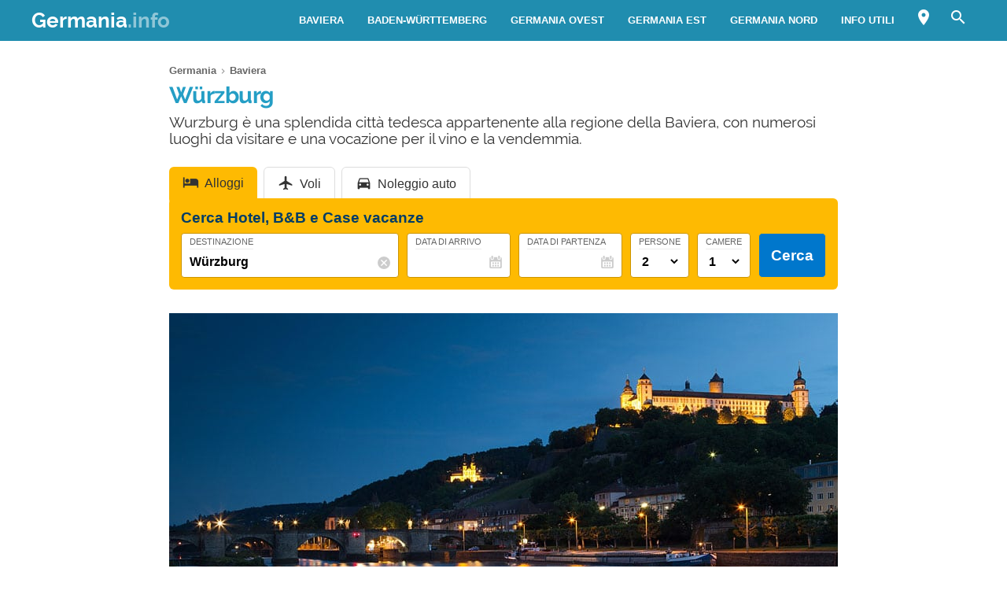

--- FILE ---
content_type: text/html; charset=UTF-8
request_url: https://www.germania.info/baviera/wurzburg/
body_size: 23723
content:
<!DOCTYPE html><html xmlns=http://www.w3.org/1999/xhtml lang=it><head><meta name="viewport" content="width=device-width, initial-scale=1.0, maximum-scale=5.0, user-scalable=yes"><meta http-equiv="Content-Type" content="text/html; charset=UTF-8"><link rel=profile href=http://gmpg.org/xfn/11><link rel=pingback href=https://www.germania.info/xmlrpc.php><link rel=alternate type=application/rss+xml title="RSS Feed" href=https://www.germania.info/feed/ ><link rel="shortcut icon" href=https://www.germania.info/wp-content/themes/guide/img/favicondefault.ico><link rel=image_src href=https://www.germania.info/wp-content/uploads/sites/69/wurburg-panorama-notte.jpg><meta property="og:site_name" content="Germania"><meta property="og:title" content="Würzburg - Cosa vedere e guida di viaggio"><meta property="og:description" content="Wurzburg è una splendida città tedesca appartenente alla regione della Baviera, con numerosi luoghi da visitare e una vocazione per il vino e la vendemmia."><meta property="og:image" content="https://www.germania.info/wp-content/uploads/sites/69/wurburg-panorama-notte.jpg"><meta property="og:url" content="https://www.germania.info/baviera/wurzburg/"><meta name="description" content="Wurzburg è una splendida città tedesca appartenente alla regione della Baviera, con numerosi luoghi da visitare e una vocazione per il vino e la vendemmia."><meta name="thumbnail" content="https://www.germania.info/wp-content/uploads/sites/69/wurburg-panorama-notte-thumbnail.jpg"><meta name="robots" content = "max-image-preview: large"><meta name="ejamo_page_id" content="182"><meta name="ejamo_site_url" content="https://www.germania.info"><title>Würzburg - Cosa vedere e guida di viaggio</title>  <script type=application/ld+json>{"@context":"https://schema.org","@type":"Article","mainEntityOfPage":{"@type":"WebPage","@id":"https://www.germania.info/baviera/wurzburg/"},"headline":"Würzburg","description":"Wurzburg è una splendida città tedesca appartenente alla regione della Baviera, con numerosi luoghi da visitare e una vocazione per il vino e la vendemmia.","image":["https://www.germania.info/wp-content/uploads/sites/69/wurburg-panorama-notte.jpg","https://www.germania.info/wp-content/uploads/sites/69/wurburg-panorama-notte-thumbnail.jpg"],"datePublished":"2011-02-03T17:50:15+01:00","dateModified":"2021-05-03T15:15:15+01:00","author":{"@type":"Organization","@id":"https://www.ejamo.com/#organization","name":"eJamo.com"},"publisher":{"@type":"Organization","@id":"https://www.ejamo.com/#organization","name":"eJamo.com","legalName":"eJamo.com Srl","url":"https://www.ejamo.com","logo":{"@type":"ImageObject","url":"https://www.ejamo.com/wp-content/themes/ejamo/img/logo.png","height":"65","width":"208"}},"inLanguage":"it-IT"}</script> <meta name='robots' content='max-image-preview:large'><style>img:is([sizes="auto" i], [sizes^="auto," i]){contain-intrinsic-size:3000px 1500px}</style><link rel=dns-prefetch href=//ajax.googleapis.com><style id=classic-theme-styles-inline-css>/*! This file is auto-generated */
.wp-block-button__link{color:#fff;background-color:#32373c;border-radius:9999px;box-shadow:none;text-decoration:none;padding:calc(.667em + 2px) calc(1.333em + 2px);font-size:1.125em}.wp-block-file__button{background:#32373c;color:#fff;text-decoration:none}</style><style id=global-styles-inline-css>/*<![CDATA[*/:root{--wp--preset--aspect-ratio--square:1;--wp--preset--aspect-ratio--4-3:4/3;--wp--preset--aspect-ratio--3-4:3/4;--wp--preset--aspect-ratio--3-2:3/2;--wp--preset--aspect-ratio--2-3:2/3;--wp--preset--aspect-ratio--16-9:16/9;--wp--preset--aspect-ratio--9-16:9/16;--wp--preset--color--black:#000;--wp--preset--color--cyan-bluish-gray:#abb8c3;--wp--preset--color--white:#fff;--wp--preset--color--pale-pink:#f78da7;--wp--preset--color--vivid-red:#cf2e2e;--wp--preset--color--luminous-vivid-orange:#ff6900;--wp--preset--color--luminous-vivid-amber:#fcb900;--wp--preset--color--light-green-cyan:#7bdcb5;--wp--preset--color--vivid-green-cyan:#00d084;--wp--preset--color--pale-cyan-blue:#8ed1fc;--wp--preset--color--vivid-cyan-blue:#0693e3;--wp--preset--color--vivid-purple:#9b51e0;--wp--preset--gradient--vivid-cyan-blue-to-vivid-purple:linear-gradient(135deg,rgba(6,147,227,1) 0%,rgb(155,81,224) 100%);--wp--preset--gradient--light-green-cyan-to-vivid-green-cyan:linear-gradient(135deg,rgb(122,220,180) 0%,rgb(0,208,130) 100%);--wp--preset--gradient--luminous-vivid-amber-to-luminous-vivid-orange:linear-gradient(135deg,rgba(252,185,0,1) 0%,rgba(255,105,0,1) 100%);--wp--preset--gradient--luminous-vivid-orange-to-vivid-red:linear-gradient(135deg,rgba(255,105,0,1) 0%,rgb(207,46,46) 100%);--wp--preset--gradient--very-light-gray-to-cyan-bluish-gray:linear-gradient(135deg,rgb(238,238,238) 0%,rgb(169,184,195) 100%);--wp--preset--gradient--cool-to-warm-spectrum:linear-gradient(135deg,rgb(74,234,220) 0%,rgb(151,120,209) 20%,rgb(207,42,186) 40%,rgb(238,44,130) 60%,rgb(251,105,98) 80%,rgb(254,248,76) 100%);--wp--preset--gradient--blush-light-purple:linear-gradient(135deg,rgb(255,206,236) 0%,rgb(152,150,240) 100%);--wp--preset--gradient--blush-bordeaux:linear-gradient(135deg,rgb(254,205,165) 0%,rgb(254,45,45) 50%,rgb(107,0,62) 100%);--wp--preset--gradient--luminous-dusk:linear-gradient(135deg,rgb(255,203,112) 0%,rgb(199,81,192) 50%,rgb(65,88,208) 100%);--wp--preset--gradient--pale-ocean:linear-gradient(135deg,rgb(255,245,203) 0%,rgb(182,227,212) 50%,rgb(51,167,181) 100%);--wp--preset--gradient--electric-grass:linear-gradient(135deg,rgb(202,248,128) 0%,rgb(113,206,126) 100%);--wp--preset--gradient--midnight:linear-gradient(135deg,rgb(2,3,129) 0%,rgb(40,116,252) 100%);--wp--preset--font-size--small:13px;--wp--preset--font-size--medium:20px;--wp--preset--font-size--large:36px;--wp--preset--font-size--x-large:42px;--wp--preset--spacing--20:0,44rem;--wp--preset--spacing--30:0,67rem;--wp--preset--spacing--40:1rem;--wp--preset--spacing--50:1,5rem;--wp--preset--spacing--60:2,25rem;--wp--preset--spacing--70:3,38rem;--wp--preset--spacing--80:5,06rem;--wp--preset--shadow--natural:6px 6px 9px rgba(0, 0, 0, 0.2);--wp--preset--shadow--deep:12px 12px 50px rgba(0, 0, 0, 0.4);--wp--preset--shadow--sharp:6px 6px 0px rgba(0, 0, 0, 0.2);--wp--preset--shadow--outlined:6px 6px 0px -3px rgba(255, 255, 255, 1), 6px 6px rgba(0, 0, 0, 1);--wp--preset--shadow--crisp:6px 6px 0px rgba(0, 0, 0, 1)}:where(.is-layout-flex){gap:0.5em}:where(.is-layout-grid){gap:0.5em}body .is-layout-flex{display:flex}.is-layout-flex{flex-wrap:wrap;align-items:center}.is-layout-flex>:is(*,div){margin:0}body .is-layout-grid{display:grid}.is-layout-grid>:is(*,div){margin:0}:where(.wp-block-columns.is-layout-flex){gap:2em}:where(.wp-block-columns.is-layout-grid){gap:2em}:where(.wp-block-post-template.is-layout-flex){gap:1.25em}:where(.wp-block-post-template.is-layout-grid){gap:1.25em}.has-black-color{color:var(--wp--preset--color--black) !important}.has-cyan-bluish-gray-color{color:var(--wp--preset--color--cyan-bluish-gray) !important}.has-white-color{color:var(--wp--preset--color--white) !important}.has-pale-pink-color{color:var(--wp--preset--color--pale-pink) !important}.has-vivid-red-color{color:var(--wp--preset--color--vivid-red) !important}.has-luminous-vivid-orange-color{color:var(--wp--preset--color--luminous-vivid-orange) !important}.has-luminous-vivid-amber-color{color:var(--wp--preset--color--luminous-vivid-amber) !important}.has-light-green-cyan-color{color:var(--wp--preset--color--light-green-cyan) !important}.has-vivid-green-cyan-color{color:var(--wp--preset--color--vivid-green-cyan) !important}.has-pale-cyan-blue-color{color:var(--wp--preset--color--pale-cyan-blue) !important}.has-vivid-cyan-blue-color{color:var(--wp--preset--color--vivid-cyan-blue) !important}.has-vivid-purple-color{color:var(--wp--preset--color--vivid-purple) !important}.has-black-background-color{background-color:var(--wp--preset--color--black) !important}.has-cyan-bluish-gray-background-color{background-color:var(--wp--preset--color--cyan-bluish-gray) !important}.has-white-background-color{background-color:var(--wp--preset--color--white) !important}.has-pale-pink-background-color{background-color:var(--wp--preset--color--pale-pink) !important}.has-vivid-red-background-color{background-color:var(--wp--preset--color--vivid-red) !important}.has-luminous-vivid-orange-background-color{background-color:var(--wp--preset--color--luminous-vivid-orange) !important}.has-luminous-vivid-amber-background-color{background-color:var(--wp--preset--color--luminous-vivid-amber) !important}.has-light-green-cyan-background-color{background-color:var(--wp--preset--color--light-green-cyan) !important}.has-vivid-green-cyan-background-color{background-color:var(--wp--preset--color--vivid-green-cyan) !important}.has-pale-cyan-blue-background-color{background-color:var(--wp--preset--color--pale-cyan-blue) !important}.has-vivid-cyan-blue-background-color{background-color:var(--wp--preset--color--vivid-cyan-blue) !important}.has-vivid-purple-background-color{background-color:var(--wp--preset--color--vivid-purple) !important}.has-black-border-color{border-color:var(--wp--preset--color--black) !important}.has-cyan-bluish-gray-border-color{border-color:var(--wp--preset--color--cyan-bluish-gray) !important}.has-white-border-color{border-color:var(--wp--preset--color--white) !important}.has-pale-pink-border-color{border-color:var(--wp--preset--color--pale-pink) !important}.has-vivid-red-border-color{border-color:var(--wp--preset--color--vivid-red) !important}.has-luminous-vivid-orange-border-color{border-color:var(--wp--preset--color--luminous-vivid-orange) !important}.has-luminous-vivid-amber-border-color{border-color:var(--wp--preset--color--luminous-vivid-amber) !important}.has-light-green-cyan-border-color{border-color:var(--wp--preset--color--light-green-cyan) !important}.has-vivid-green-cyan-border-color{border-color:var(--wp--preset--color--vivid-green-cyan) !important}.has-pale-cyan-blue-border-color{border-color:var(--wp--preset--color--pale-cyan-blue) !important}.has-vivid-cyan-blue-border-color{border-color:var(--wp--preset--color--vivid-cyan-blue) !important}.has-vivid-purple-border-color{border-color:var(--wp--preset--color--vivid-purple) !important}.has-vivid-cyan-blue-to-vivid-purple-gradient-background{background:var(--wp--preset--gradient--vivid-cyan-blue-to-vivid-purple) !important}.has-light-green-cyan-to-vivid-green-cyan-gradient-background{background:var(--wp--preset--gradient--light-green-cyan-to-vivid-green-cyan) !important}.has-luminous-vivid-amber-to-luminous-vivid-orange-gradient-background{background:var(--wp--preset--gradient--luminous-vivid-amber-to-luminous-vivid-orange) !important}.has-luminous-vivid-orange-to-vivid-red-gradient-background{background:var(--wp--preset--gradient--luminous-vivid-orange-to-vivid-red) !important}.has-very-light-gray-to-cyan-bluish-gray-gradient-background{background:var(--wp--preset--gradient--very-light-gray-to-cyan-bluish-gray) !important}.has-cool-to-warm-spectrum-gradient-background{background:var(--wp--preset--gradient--cool-to-warm-spectrum) !important}.has-blush-light-purple-gradient-background{background:var(--wp--preset--gradient--blush-light-purple) !important}.has-blush-bordeaux-gradient-background{background:var(--wp--preset--gradient--blush-bordeaux) !important}.has-luminous-dusk-gradient-background{background:var(--wp--preset--gradient--luminous-dusk) !important}.has-pale-ocean-gradient-background{background:var(--wp--preset--gradient--pale-ocean) !important}.has-electric-grass-gradient-background{background:var(--wp--preset--gradient--electric-grass) !important}.has-midnight-gradient-background{background:var(--wp--preset--gradient--midnight) !important}.has-small-font-size{font-size:var(--wp--preset--font-size--small) !important}.has-medium-font-size{font-size:var(--wp--preset--font-size--medium) !important}.has-large-font-size{font-size:var(--wp--preset--font-size--large) !important}.has-x-large-font-size{font-size:var(--wp--preset--font-size--x-large) !important}:where(.wp-block-post-template.is-layout-flex){gap:1.25em}:where(.wp-block-post-template.is-layout-grid){gap:1.25em}:where(.wp-block-columns.is-layout-flex){gap:2em}:where(.wp-block-columns.is-layout-grid){gap:2em}:root :where(.wp-block-pullquote){font-size:1.5em;line-height:1.6}/*]]>*/</style><link rel=canonical href=https://www.germania.info/baviera/wurzburg/ >  <script async src="https://www.googletagmanager.com/gtag/js?id=G-CCEE2X9HGD"></script> <script>window.dataLayer=window.dataLayer||[];function gtag(){dataLayer.push(arguments);}
gtag('js',new Date());gtag('config','G-CCEE2X9HGD');gtag('config','G-HPRRW68DJV');</script>  <noscript><style>.lazyload{display:none}</style></noscript> <script async defer src=https://widget.getyourguide.com/dist/pa.umd.production.min.js data-gyg-partner-id=583AF></script> <style>a,abbr,acronym,address,applet,article,aside,audio,b,big,blockquote,body,canvas,caption,center,cite,code,dd,del,details,dfn,div,dl,dt,em,embed,fieldset,figcaption,figure,footer,form,h1,h2,h3,h4,h5,h6,header,hgroup,html,i,iframe,img,ins,kbd,label,legend,li,mark,menu,nav,object,ol,output,p,pre,q,ruby,s,samp,section,small,span,strike,strong,sub,summary,sup,table,tbody,td,tfoot,th,thead,time,tr,tt,u,ul,var,video{margin:0;padding:0;border:0;font-size:100%;font:inherit;vertical-align:baseline}article,aside,details,figcaption,figure,footer,header,hgroup,menu,nav,section{display:block}body{line-height:1}ol,ul{list-style:none}blockquote,q{quotes:none}blockquote:after,blockquote:before,q:after,q:before{content:"";content:none}table{border-collapse:collapse;border-spacing:0}body{font-family:-apple-system,BlinkMacSystemFont,"Segoe UI","Roboto","Oxygen","Ubuntu","Cantarell","Fira Sans","Droid Sans","Helvetica Neue",sans-serif;line-height:1.8em;font-weight:400;font-size:16px;color:#424242;background-size:cover;font-smooth:always;-webkit-font-smoothing:subpixel-antialiased;-webkit-text-size-adjust:none;background:#FFF}button,input,select{color:#333;font-family:-apple-system,BlinkMacSystemFont,"Segoe UI","Roboto","Oxygen","Ubuntu","Cantarell","Fira Sans","Droid Sans","Helvetica Neue",sans-serif}optgroup{font-weight:600}strong{font-weight:600}em{font-style:italic}::-moz-selection{background:#c1e8f4;text-shadow:none}::selection{background:#c1e8f4;text-shadow:none}.clearfix:after,.clearfix:before{content:" ";display:table}.clearfix:after{clear:both}.clearfix{*zoom:1}.clear,.clr{clear:both}a{text-decoration:none}@font-face{font-family:"Raleway";src:url("/wp-content/themes/guide/font/Raleway-Regular.eot");src:local("Raleway Regular"),local("Raleway-Regular"),url("/wp-content/themes/guide/font/Raleway-Regular.woff2") format("woff2"),url("/wp-content/themes/guide/font/Raleway-Regular.woff") format("woff");font-weight:normal;font-display:swap;font-style:normal}@font-face{font-family:"Raleway";src:url("/wp-content/themes/guide/font/Raleway-Bold.eot");src:local("Raleway Bold"),local("Raleway-Bold"),url("/wp-content/themes/guide/font/Raleway-Bold.woff2") format("woff2"),url("/wp-content/themes/guide/font/Raleway-Bold.woff") format("woff");font-weight:bold;font-display:swap;font-style:normal}@font-face{font-family:"Material Icons";font-display:block;font-style:normal;font-weight:400;src:url("/wp-content/themes/guide/font/MaterialIcons-Regular.eot");src:local("Material Icons"),local("MaterialIcons-Regular"),url("/wp-content/themes/guide/font/MaterialIcons-Regular.woff2") format("woff2"),url("/wp-content/themes/guide/font/MaterialIcons-Regular.woff") format("woff"),url("/wp-content/themes/guide/font/MaterialIcons-Regular.ttf") format("truetype")}.material-icons{font-family:"Material Icons";font-weight:normal;font-style:normal;font-size:24px;display:inline-block;width:1em;height:1em;line-height:1;text-transform:none;letter-spacing:normal;word-wrap:normal;white-space:nowrap;direction:ltr;-webkit-font-smoothing:antialiased;text-rendering:optimizeLegibility;-moz-osx-font-smoothing:grayscale;-webkit-font-feature-settings:"liga";font-feature-settings:"liga"}@media (min-width:1280px){body{background:#FFF}#content,.flex{display:-webkit-box;display:-ms-flexbox;display:flex}}#content{margin-top:20px}article{width:100%}.mfp-hide{display:none}h1{font-family:Raleway;color:#249ec5;line-height:1em;font-weight:700;margin-bottom:5px;letter-spacing:-0.02em}@media (min-width:641px){h1{font-size:1.8em}}@media (max-width:640px){h1{font-size:1.7em}}.excerpt{font-family:Raleway;font-size:1.2em;color:#333;line-height:1.1em;margin-top:10px}@media (max-width:640px){.excerpt{font-size:1em;margin-top:5px;line-height:1.2em}}.lazyload{display:block}.lazyload,.lazyloading{opacity:0}.lazyloaded{opacity:1;-webkit-transition:opacity 300ms;transition:opacity 300ms}#breadcrumb{color:#999;font-size:0.8em;margin:0px
0px 5px 0px;line-height:0}#breadcrumb ol
li{display:inline-block;padding-bottom:5px}#breadcrumb ol li
a{color:#666;line-height:1.2em;text-decoration:none;font-weight:600;display:inline-block}#breadcrumb ol li a:hover{text-decoration:underline}#breadcrumb ol li:after{font-family:Material Icons;content:"\e5cc";vertical-align:middle;margin-left:2px;margin-right:2px}#breadcrumb ol li:last-child:after{display:none}.featured_image{padding:0px;clear:both;position:relative;margin:0
auto}@media (min-width:1280px){.featured_image{width:850px}}@media (min-width:641px) and (max-width:1279px){.featured_image{max-width:850px;width:90%}}@media (max-width:640px){.featured_image{width:90%}}@media (min-width:641px){.featured_image{margin:30px
auto}}@media (max-width:640px){.featured_image{margin:20px
auto}}.featured_image
.pic{position:relative;width:100%;height:auto}@media (min-width:1280px){.featured_image
.pic{height:390px}}.featured_image .pic
img{width:100%;height:auto;display:block;max-height:390px}.featured_image .pic
.copyright_pic{position:absolute;background-color:#000;opacity:0.7;filter:alpha(opacity=70);bottom:0px;left:0px;padding:0px
7px;color:#FFF;text-align:right;line-height:1em;z-index:1}@media (min-width:1280px){.featured_image .pic
.copyright_pic{font-size:0.7em;padding:6px
10px}}@media (max-width:1279px){.featured_image .pic
.copyright_pic{font-size:0.6em;padding:4px
6px}}@media (max-width:640px){.featured_image .pic
.copyright_pic{z-index:0;padding:3px
6px;left:0;right:auto;max-width:120px;text-align:left}}.featured_image .pic
.high{overflow:hidden;position:relative;padding-top:45.883%;width:100%}.featured_image .pic .high
img{max-height:initial;top:50%;-webkit-transform:translateY(-50%);transform:translateY(-50%);position:absolute;width:100%}@media (min-width:641px){.page-template-tpl_aeroporto .featured_image .pic,.page-template-tpl_dove-dormire .featured_image .pic,.page-template-tpl_noleggioauto .featured_image .pic,.page-template-tpl_voli .featured_image
.pic{float:right;width:350px;margin-left:20px;height:auto;margin-bottom:20px}.page-template-tpl_aeroporto .article_content .indexes,.page-template-tpl_dove-dormire .article_content .indexes,.page-template-tpl_noleggioauto .article_content .indexes,.page-template-tpl_voli .article_content
.indexes{clear:both}}#form_voli{margin:0
auto;margin-top:30px;background-color:#feba02;padding:20px;-webkit-box-sizing:border-box;box-sizing:border-box;border-radius:6px}@media (min-width:1280px){#form_voli{width:850px}}@media (min-width:641px) and (max-width:1279px){#form_voli{max-width:850px;width:90%}}@media (max-width:640px){#form_voli{width:90%}}#form_voli
.form_ss{background-color:#feba02}#form_voli
.tit{font-size:1.2em;font-weight:600;margin-bottom:15px;color:#003c66}#form_kayak{margin:0
auto;margin-top:30px;margin-bottom:30px}@media (min-width:1280px){#form_kayak{width:850px}}@media (min-width:641px) and (max-width:1279px){#form_kayak{max-width:850px;width:90%}}@media (max-width:640px){#form_kayak{width:90%}}@media (min-width:1280px){#form_kayak{border:1px
solid #CCC;padding:20px;border-radius:10px}}.article_content
#form_voli{background-color:#EEE}.article_content #form_voli
.form_ss{background-color:#EEE;border-radius:6px}@media (min-width:641px){p{font-size:1em;line-height:1.6em}}@media (max-width:640px){p{font-size:1.1em;line-height:1.7em}}.article_banner{margin:0
auto}@media (min-width:1280px){.article_banner{width:850px}}@media (min-width:641px) and (max-width:1279px){.article_banner{max-width:850px;width:90%}}@media (max-width:640px){.article_banner{width:90%}}.article_heading{margin:0
auto;line-height:1.6em}@media (min-width:1280px){.article_heading{width:850px}}@media (min-width:641px) and (max-width:1279px){.article_heading{max-width:850px;width:90%}}@media (max-width:640px){.article_heading{width:90%}}@media (min-width:641px){.article_heading{padding-top:30px}}@media (max-width:640px){.article_heading{padding-top:20px;font-size:0.95em;line-height:1.5em}}.article_content{color:#000;margin-top:30px;margin:0
auto}@media (min-width:1280px){.article_content{width:850px}}@media (min-width:641px) and (max-width:1279px){.article_content{max-width:850px;width:90%}}@media (max-width:640px){.article_content{width:90%}}@media (max-width:640px){.article_content{font-size:0.95em;line-height:1.5em}}.article_content
a{color:#249ec5;text-decoration:underline;font-weight:600}.article_content a:hover{text-decoration:none;color:#1c7b9a}.article_content
p{margin-bottom:15px}.article_content .accordion-toggle,.article_content .aereo,.article_content .auto,.article_content .pid,.article_content blockquote>ul,.article_content>ul{margin-bottom:20px}.article_content .accordion-toggle li,.article_content .aereo li,.article_content .auto li,.article_content .pid li,.article_content blockquote>ul li,.article_content>ul
li{padding:4px
0px;display:table;width:100%;line-height:1.6em}.article_content .accordion-toggle li p,.article_content .aereo li p,.article_content .auto li p,.article_content .pid li p,.article_content blockquote>ul li p,.article_content>ul li
p{margin:0}.article_content .accordion-toggle li:before,.article_content .aereo li:before,.article_content .auto li:before,.article_content .pid li:before,.article_content blockquote>ul li:before,.article_content>ul li:before{content:"•";color:#333;display:table-cell;font-size:1.4em;width:18px;vertical-align:top}.article_content .accordion-toggle li h3,.article_content .accordion-toggle li h4,.article_content .aereo li h3,.article_content .aereo li h4,.article_content .auto li h3,.article_content .auto li h4,.article_content .pid li h3,.article_content .pid li h4,.article_content blockquote>ul li h3,.article_content blockquote>ul li h4,.article_content>ul li h3,.article_content>ul li
h4{padding-top:0}.page-template-home-page
.article_content{margin-top:30px}#annuncio_top{width:100%;height:90px;display:block;padding-top:30px}@media (min-width:641px) and (max-width:830px){#annuncio_top{height:120px}}@media (max-width:640px){#annuncio_top{height:140px;padding-top:20px}}.avviso input[type=checkbox]{display:none}.avviso .lbl-toggle{display:block;padding:12px
20px 10px 20px;font-size:1.1em;line-height:1em;font-weight:600;background:#F5F5F5;border:1px
solid #DDD;cursor:pointer;-webkit-transition:all 0.25s ease-out;transition:all 0.25s ease-out;position:relative}.avviso .lbl-toggle
span{color:#666;font-size:0.6em;font-weight:400;text-transform:uppercase;display:inline-block}@media (min-width:1280px){.avviso .lbl-toggle
span{position:absolute;right:38px;top:14px}}@media (max-width:1279px){.avviso .lbl-toggle
span{text-decoration:underline}}.avviso .lbl-toggle:before{content:"\e626";font-family:Material Icons;color:#249ec5;font-size:1.5em;font-weight:400;margin-right:8px;vertical-align:middle;letter-spacing:0;width:44px}.avviso .lbl-toggle
.chiudi{display:none}.avviso .lbl-toggle:hover{color:#249ec5}.avviso .lbl-toggle:after{content:" ";display:inline-block;position:absolute;right:5px;top:16px;border-top:7px solid transparent;border-bottom:7px solid transparent;border-left:7px solid #666;vertical-align:middle;margin-right:0.7rem;-webkit-transform:translateY(-2px);transform:translateY(-2px);-webkit-transition:-webkit-transform 0.2s ease-out;transition:-webkit-transform 0.2s ease-out;transition:transform 0.2s ease-out;transition:transform 0.2s ease-out,-webkit-transform 0.2s ease-out}.avviso .toggle:checked+.lbl-toggle:after{-webkit-transform:rotate(90deg) translateX(-3px);transform:rotate(90deg) translateX(-3px)}.avviso .toggle:checked+.lbl-toggle>.apri{display:none}.avviso .toggle:checked+.lbl-toggle>.chiudi{display:inline}.avviso .collapsible-content{max-height:0px;overflow:hidden;-webkit-transition:max-height 0.25s ease-in-out;transition:max-height 0.25s ease-in-out}.avviso .toggle:checked+.lbl-toggle+.collapsible-content{max-height:800px}.avviso .collapsible-content .content-inner{border-bottom:1px solid #DDD;border-left:1px solid #DDD;border-right:1px solid #DDD;padding:15px
20px}.avviso .collapsible-content .content-inner
a{color:#249ec5;font-weight:600;text-decoration:underline}.avviso .collapsible-content .content-inner a:hover{color:#1c7b9a;text-decoration:none}.avviso .collapsible-content .content-inner
p{font-size:0.9em;line-height:1.4em}.avviso .collapsible-content .content-inner
h4{font-size:1.1em}@media (max-width:1279px){.avviso .lbl-toggle{font-size:1em;line-height:1.2em;padding:10px
15px}.avviso .lbl-toggle:after,.avviso .lbl-toggle:before{display:none}.avviso .collapsible-content .content-inner{padding:15px}.avviso .collapsible-content .content-inner
p{font-size:0.85em;line-height:1.5em}.avviso .collapsible-content .content-inner
h4{font-size:1em}}.viaggiaresicuri{display:block;font-weight:600;background:#F5F5F5;border:1px
solid #DDD;color:#333}@media (min-width:641px){.viaggiaresicuri{padding:12px
20px 10px 20px;font-size:1.1em;line-height:1em}}@media (max-width:640px){.viaggiaresicuri{padding:10px
15px 8px 10px;font-size:1em;line-height:1em}}.viaggiaresicuri:before{content:"\e626";font-family:Material Icons;color:#249ec5;font-size:1.5em;font-weight:400;margin-right:8px;vertical-align:middle;letter-spacing:0;width:44px}.viaggiaresicuri:hover{color:#249ec5}@media (min-width:1280px){body{margin-top:52px}}@media (max-width:1279px){body{margin-top:48px}}header{position:fixed;width:100%;z-index:1000;top:0px}@media (min-width:1280px){.head-mob,.nav-head{display:none}header{background-color:#208daf;color:#FFF;display:-webkit-box;display:-ms-flexbox;display:flex;z-index:99998;height:52px;top:0px}header
.wrapper{display:-webkit-box;display:-ms-flexbox;display:flex;-webkit-box-align:center;-ms-flex-align:center;align-items:center;margin:0
auto}}@media (min-width:1280px) and (min-width:1280px){header
.wrapper{width:1200px}}@media (min-width:1280px) and (min-width:641px) and (max-width:1279px){header
.wrapper{max-width:850px;width:90%}}@media (min-width:1280px) and (max-width:640px){header
.wrapper{width:90%}}@media (min-width:1280px){header
.logo{-webkit-box-flex:1;-ms-flex-positive:1;flex-grow:1}header .logo
a{font-size:1.6em;line-height:1.6em;font-family:Raleway;font-weight:700;color:#FFF}header .logo a
span{opacity:0.5}header .logo.sm
a{font-size:1.4em;line-height:1.8em}header
.site_nav{position:relative;display:inline-block;font-size:0.9em;float:right}header .site_nav
ul{list-style:none;margin:0;display:inline-block;float:right;margin-top:0px;height:52px;line-height:52px;height:auto}header .site_nav ul>li{position:relative;float:left}header .site_nav ul>li
a{display:block;color:#FFF;padding:0px
15px;text-transform:uppercase;font-size:0.9em;text-decoration:none;font-weight:600}header .site_nav ul li:hover
ul{display:block}header .site_nav ul li:hover>a{opacity:0.6}header .site_nav ul li.nav_btn_lang>a,header .site_nav ul li.nav_btn_map a,header .site_nav ul li.nav_btn_search
a{font-size:24px;margin:0px;padding:6px
10px;line-height:40px;outline:none}header .site_nav ul li.nav_btn_lang>a:hover,header .site_nav ul li.nav_btn_map a:hover,header .site_nav ul li.nav_btn_search a:hover{background-color:#249ec5;opacity:1}header .site_nav ul li.nav_btn_lang>a:hover i,header .site_nav ul li.nav_btn_map a:hover i,header .site_nav ul li.nav_btn_search a:hover
i{opacity:0.6}header .site_nav ul li.nav_btn_lang
span{margin-left:5px;font-size:14px;font-weight:400;vertical-align:top;line-height:2.5em}header .site_nav ul li.nav_btn_lang .sub-menu{width:120px}header .site_nav ul li.nav_btn_lang .sub-menu
img{vertical-align:bottom;margin-right:7px}header .site_nav ul .nav_btn_map
.label{display:none}header .site_nav ul .sub-menu{display:none;position:absolute;font-size:0.9em;z-index:99999;top:52px;height:auto;padding:20px
30px;background:#FFF;line-height:1em;left:50%;width:260px;opacity:0;-webkit-animation:fadeInMenu 0.2s ease-in both;animation:fadeInMenu 0.2s ease-in both;-webkit-box-shadow:0 3rem 9rem rgba(0,0,0,0.4);box-shadow:0 3rem 9rem rgba(0,0,0,0.4)}@-webkit-keyframes
fadeInMenu{0%{opacity:0;-webkit-transform:translate3d(-50%,10px,0);transform:translate3d(-50%,10px,0)}to{opacity:1;-webkit-transform:translate3d(-50%,0,0);transform:translate3d(-50%,0,0);-webkit-box-shadow:0 3rem 9rem rgba(0,0,0,0.4);box-shadow:0 3rem 9rem rgba(0,0,0,0.4)}}@keyframes
fadeInMenu{0%{opacity:0;-webkit-transform:translate3d(-50%,10px,0);transform:translate3d(-50%,10px,0)}to{opacity:1;-webkit-transform:translate3d(-50%,0,0);transform:translate3d(-50%,0,0);-webkit-box-shadow:0 3rem 9rem rgba(0,0,0,0.4);box-shadow:0 3rem 9rem rgba(0,0,0,0.4)}}header .site_nav ul .sub-menu:before{bottom:100%;left:50%;border:solid transparent;content:" ";height:0;width:0;position:absolute;pointer-events:none;border-color:rgba(255,255,255,0);border-bottom-color:#FFF;border-width:10px;margin-left:-10px}header .site_nav ul .sub-menu
li{float:none;border-bottom:1px solid #F5F5F5}header .site_nav ul .sub-menu li:last-of-type{border:0}header .site_nav ul .sub-menu li:hover>a{opacity:1}header .site_nav ul .sub-menu li
a{padding:10px
0px;color:#333;text-transform:none;font-size:1.2em;line-height:1.3em;display:-webkit-box;display:-ms-flexbox;display:flex;-webkit-transition:all 0.23s ease-in-out 0s;transition:all 0.23s ease-in-out 0s;font-weight:400}header .site_nav ul .sub-menu li a:hover{color:#249ec5}header .site_nav ul .sub-menu
.show_all{margin:5px
-30px -30px -30px;text-align:center}header .site_nav ul .sub-menu .show_all
a{padding:18px;text-transform:uppercase;font-size:1.1em;line-height:1em;background-color:#249ec5}header .site_nav ul .sub-menu .show_all a:after{font-family:Material Icons;content:"\e5cc";opacity:0.6;vertical-align:bottom;font-size:1.5em;margin-left:2px}header .site_nav ul .sub-menu .show_all a:hover{background-color:#1c7b9a}header .site_nav ul .sub-menu li.featured
a{display:block}header .site_nav ul .sub-menu li.featured a
.foto{margin-bottom:12px;width:260px;height:119px;background-size:cover}header .site_nav ul .sub-menu li.featured
.descr{line-height:1.4em;-ms-flex-preferred-size:100%;flex-basis:100%;margin-bottom:5px;margin-top:-5px;font-size:1em;opacity:0.8;color:#333;border-bottom:1px solid #EEE;padding-bottom:15px}header .site_nav ul .sub-menu .menu-item.aff
a{line-height:1.1em;-webkit-box-align:center;-ms-flex-align:center;align-items:center}header .site_nav ul .sub-menu .menu-item.aff a
img{margin-right:10px;height:34px}header .site_nav ul .sub-menu .menu-item.aff a
span{font-size:0.9em}header .site_nav ul .sub-menu
.twocolumns{display:table;width:100%}header .site_nav ul .sub-menu .twocolumns li.menu-item{display:inline-block;width:48%}header .site_nav ul .sub-menu .twocolumns li.menu-item:nth-last-child(-n+2){border:0}header .site_nav ul .sub-menu .twocolumns li.menu-item
a{line-height:1em}header .site_nav ul .sub-menu .twocolumns li.menu-item:nth-child(odd){margin-right:4%}}@media (max-width:1279px){.dis-scroll{overflow:hidden}#menu-top-container{display:none}header{height:52px}header{background-color:#208daf;color:#FFF;display:-webkit-box;display:-ms-flexbox;display:flex;z-index:99998;width:100%}header
.wrapper{display:-webkit-box;display:-ms-flexbox;display:flex;-webkit-box-align:center;-ms-flex-align:center;align-items:center;-webkit-box-pack:center;-ms-flex-pack:center;justify-content:center;margin:0
auto}}@media (max-width:1279px) and (min-width:1280px){header
.wrapper{width:1200px}}@media (max-width:1279px) and (min-width:641px) and (max-width:1279px){header
.wrapper{max-width:850px;width:90%}}@media (max-width:1279px) and (max-width:640px){header
.wrapper{width:90%}}@media (max-width:1279px){header .wrapper>a{width:100%}header
.logo{-webkit-box-flex:1;-ms-flex-positive:1;flex-grow:1;line-height:0}header .logo
a{font-size:1.4em;line-height:1em;font-family:Raleway;font-weight:700;color:#FFF}header .logo a
span{opacity:0.5}header .logo.sm
a{font-size:1em}}@media (max-width:1279px) and (max-width:1279px){header{height:48px}header #logo_cont .content
.logo{font-size:1.2em;margin-top:3px;text-transform:uppercase}}@media (max-width:1279px){.head-mob{display:-webkit-box;display:-ms-flexbox;display:flex;-webkit-box-align:center;-ms-flex-align:center;align-items:center}.head-mob .search_btn
a{line-height:0;display:block;padding:9px
0px}.head-mob .search_btn a
i{font-size:1.8em;display:block}.head-mob
.nav_btn{margin-left:10px}.head-mob .nav_btn
a{line-height:0;display:block;padding:8px
0px}.head-mob .nav_btn a
i{font-size:2em;display:block}.head-mob
a{color:#FFF}.site_nav{position:fixed;z-index:100;top:0;right:-1px;width:90%;height:100%;background-color:#249ec5;-webkit-transition-duration:0.5s;transition-duration:0.5s;-webkit-backface-visibility:hidden;backface-visibility:hidden;-webkit-transform:translate(100%,0);transform:translate(100%,0)}}@media (max-width:1279px) and (min-width:641px) and (max-width:1279px){.site_nav{width:50%}}@media (max-width:1279px){.site_nav.is-visible{-webkit-transform:translate(0,0);transform:translate(0,0);-webkit-box-shadow:-4px 0 30px rgba(0,0,0,0.2);box-shadow:-4px 0 30px rgba(0,0,0,0.2);overflow:auto;-webkit-transition:-webkit-transform 0.4s 0s,box-shadow 0s 0s;-webkit-transition:-webkit-transform 0.4s 0s,-webkit-box-shadow 0s 0s;transition:-webkit-transform 0.4s 0s,-webkit-box-shadow 0s 0s;transition:transform 0.4s 0s,box-shadow 0s 0s;transition:transform 0.4s 0s,box-shadow 0s 0s,-webkit-transform 0.4s 0s,-webkit-box-shadow 0s 0s}.site_nav .nav-head{padding:0px
15px 0 0;height:45px;position:relative;background-color:#249ec5}.site_nav .close-nav{position:absolute;height:54px;width:54px;right:18px;top:50%;bottom:auto;-webkit-transform:translate(0,-50%);transform:translate(0,-50%);overflow:hidden;text-indent:100%;white-space:nowrap}.site_nav .close-nav:after,.site_nav .close-nav:before{content:"";position:absolute;height:3px;width:28px;right:0;top:45%;background-color:#FFF;-webkit-backface-visibility:hidden;backface-visibility:hidden}.site_nav .close-nav:after{-webkit-transform:translate(-50%,-50%);transform:translate(-50%,-50%);-webkit-transform:rotate(45deg);transform:rotate(45deg)}.site_nav .close-nav:before{-webkit-transform:translate(-50%,-50%);transform:translate(-50%,-50%);-webkit-transform:rotate(-45deg);transform:rotate(-45deg)}.site_nav
ul{display:-webkit-box;display:-ms-flexbox;display:flex;-ms-flex-wrap:wrap;flex-wrap:wrap}.site_nav ul>li
a{text-decoration:none;color:#FFF}.site_nav ul
li{width:100%;line-height:1.3em}.site_nav ul li
a{display:block;padding:10px
15px;background-color:#249ec5;border-top:1px solid rgba(255,255,255,0.2)}.site_nav ul li a:hover{background-color:#1c7b9a}.site_nav ul li.nav_btn_map
a{border-bottom:1px solid rgba(255,255,255,0.2)}.site_nav ul
li.nav_btn_lang{margin-left:15px}.site_nav ul li.nav_btn_lang>a{display:none}.site_nav ul li.nav_btn_lang .sub-menu{display:-webkit-box;display:-ms-flexbox;display:flex;-ms-flex-wrap:nowrap;flex-wrap:nowrap;-webkit-box-align:center;-ms-flex-align:center;align-items:center}.site_nav ul li.nav_btn_lang .sub-menu
li{width:auto}.site_nav ul li.nav_btn_lang .sub-menu li
a{background-color:initial;border-top:0;border:1px
solid rgba(255,255,255,0.2);padding:10px;margin:15px
15px 0px 0px;text-align:center}.site_nav ul li.nav_btn_lang .sub-menu li a:before{display:none}.site_nav ul li.nav_btn_lang .sub-menu li a
img{vertical-align:bottom;margin-right:3px}.site_nav ul .bottone-home,.site_nav ul .flags,.site_nav ul .nav_btn_map i,.site_nav ul
.nav_btn_search{display:none}.site_nav ul .sub-menu{display:none}.site_nav ul .sub-menu .descr,.site_nav ul .sub-menu .foto,.site_nav ul .sub-menu
.show_all{display:none}.site_nav ul .sub-menu li
a{background-color:#208daf;font-size:0.9em;padding:8px
15px 8px 15px}.site_nav ul .sub-menu li a:before{content:"\e5cc";font-family:Material Icons;opacity:0.5;vertical-align:middle;margin-right:2px;text-transform:lowercase}.site_nav ul .sub-menu li a.pren-hotel:before{content:"\e53a"}.site_nav ul .sub-menu li a.pren-voli:before{content:"\e539"}.site_nav ul .sub-menu li a.pren-auto:before{content:"\e531"}.site_nav ul .sub-menu li a.pren-traghetti:before{content:"\e532"}.site_nav ul .sub-menu li a.pren-attr:before{content:"\e53f"}.site_nav ul .sub-menu li a.pren-transfer:before{content:"\e559"}.site_nav ul .sub-menu li a.pren-assic:before{content:"\e8e8"}.site_nav ul
.open{display:block}.site_nav ul .sub-menu-btn{height:39px;width:39px;border-left:1px solid rgba(255,255,255,0.2);float:right;cursor:pointer;margin-top:1px}.site_nav ul .sub-menu-btn:before{font-family:Material Icons;content:"\e313";font-size:1.8em;padding:10px
0px 0px 5px;display:block}.site_nav ul .sub-menu-btn-opened{background-color:#208daf}.site_nav ul .sub-menu-btn-opened:before{font-family:Material Icons;content:"\e316"}.site_nav ul .menu-item.aff a
img{display:none}.site_nav ul li.mob-search{width:100%;padding:10px
20px;background-color:#249ec5;border-top:1px solid rgba(255,255,255,0.2)}.site_nav ul li.mob-search
form{display:-webkit-box;display:-ms-flexbox;display:flex}.site_nav ul li.mob-search
input{border:0;background-color:#FFF;padding:5px
10px;border-radius:5px;font-size:1em;width:100%;margin-right:5px}.site_nav ul li.mob-search
button{background-color:#ed143d;border:0;border-radius:5px;color:#FFF;text-transform:uppercase;font-weight:700;font-size:1em;padding:5px
10px 6px 10px}.site_nav ul li.mob-search button:before{content:"\e8b6";font-family:Material Icons;margin-right:2px;font-size:1.2em;vertical-align:middle}.site_nav ul li.mob-search button:disabled{opacity:0.7;filter:alpha(opacity=70);background-color:#1c7b9a;cursor:default!important}.site_nav ul li.mob-search button:hover{cursor:pointer}.overlay{position:fixed;height:100%;width:100%;top:0;left:0;cursor:pointer;background-color:rgba(0,0,0,0.35);visibility:hidden;opacity:0;z-index:4;-webkit-backface-visibility:hidden;backface-visibility:hidden;-webkit-transition:opacity 0.4s 0s,visibility 0s 0.4s;transition:opacity 0.4s 0s,visibility 0s 0.4s}.overlay.is-visible{opacity:1;visibility:visible;-webkit-transition:opacity 0.4s 0s,visibility 0s 0s;transition:opacity 0.4s 0s,visibility 0s 0s}}.ingresso_top .content
.ribbon{color:#FFF;font-size:0.65em;font-weight:600;background-color:#999;text-transform:uppercase;display:initial;padding:2px
5px}.ingresso_top .content
.title{font-family:Raleway;font-weight:700;margin-top:3px}.ingresso_top .content
.action{background-color:#ff3d00;color:#FFF;border-radius:3px;font-weight:600;text-transform:uppercase;display:inline-block;line-height:1em}.ingresso_top .content .action:hover{background-color:#cc3100}@media (min-width:641px){.ingresso_top{max-width:290px;position:absolute;top:0;right:0;background-color:rgba(255,255,255,0.9);color:#000;height:100%;display:-webkit-box;display:-ms-flexbox;display:flex;-webkit-box-align:center;-ms-flex-align:center;align-items:center;clip-path:polygon(10% -1%,101% -1%,101% 101%,10% 101%,0% 50%)}.ingresso_top
.content{padding:10px
20px;text-align:right;margin:0
auto}.ingresso_top .content
.title{font-size:1.4em;line-height:1.1em}.ingresso_top .content
.price{font-size:1.1em;margin-top:5px}.ingresso_top .content
.action{font-size:1em;margin-top:15px;padding:8px
12px;margin-left:10px}}@media (max-width:640px){.ingresso_top{display:block;color:#000}.ingresso_top
.content{padding:10px;background-color:#F9F9F9}.ingresso_top .content
.ribbon{display:none}.ingresso_top .content
.title{font-size:1.1em;line-height:1em;font-weight:normal;margin-bottom:5px}.ingresso_top .content
.price{font-size:0.8em;position:absolute;right:10px;bottom:12px;width:100px;text-align:right;line-height:1.2em}.ingresso_top .content .price
span{font-weight:bold;font-size:1.3em}.ingresso_top .content
.action{font-size:0.8em;margin-top:7px;padding:6px
8px}}.hero{position:relative}.hero
figure{position:relative;width:100%;height:auto;overflow:hidden}.hero figure
img{height:auto;display:block;position:absolute;top:50%;left:50%;-webkit-transform:translate(-50%,-50%);transform:translate(-50%,-50%)}@media (max-width:1920px){.hero figure
img{width:100%}}@media (min-width:1921px){.hero figure
img{width:1900px}}.hero
.copyright_pic{position:absolute;font-size:0.7em;background-color:#000;opacity:0.7;filter:alpha(opacity=70);top:0px;right:0px;padding:7px;color:#FFF;text-align:right;line-height:1em}.hero
H1{left:50%;-webkit-transform:translate(-50%,-50%);transform:translate(-50%,-50%);text-transform:uppercase;color:#fff;position:absolute;font-weight:700;line-height:1em;background-color:rgba(36,158,197,0.8);font-family:Raleway;padding:0
20px;width:-webkit-max-content;width:-moz-max-content;width:max-content;max-width:100%;text-align:center}.hero H1
span{opacity:0.6}.hero
.payoff{color:#fff;position:absolute;background-color:rgba(28,123,154,0.8);font-family:Raleway;line-height:1em;width:-webkit-max-content;width:-moz-max-content;width:max-content;max-width:100%;left:50%;-webkit-transform:translate(-50%,-50%);transform:translate(-50%,-50%);text-align:center}@media (min-width:1280px) and (max-width:1420px){.hero figure
img{height:100%;width:auto}}@media (min-width:1280px){.hero
figure{height:500px}.hero
H1{font-size:6em;top:45%;padding:0
20px}.hero .big
H1{font-size:4.5em;top:47.5%;padding:0
10px}.hero
.payoff{top:59%;padding:5px
10px;font-size:1.2em;line-height:1.2em}}@media (min-width:641px) and (max-width:1279px) and (max-width:840px){.hero figure
img{height:100%;width:auto}}@media (min-width:641px) and (max-width:1279px){.hero
figure{height:290px}.hero
H1{font-size:4em;top:40%;padding:0
15px}.hero .big
H1{font-size:3em;top:43%;padding:0
7px}.hero
.payoff{top:57%;padding:5px
10px}}@media (max-width:640px) and (max-width:580px){.hero figure
img{height:100%;width:auto}}@media (max-width:640px){.hero
figure{height:200px}.hero
H1{font-size:2.5em;top:36%;padding:0
10px}.hero .big
H1{font-size:2em;top:38.5%;padding:0
5px}.hero
.payoff{top:52%;padding:3px
6px;font-size:0.75em;display:table}}.home
.excerpt_cont{margin:0
auto;margin-bottom:30px}@media (min-width:1280px){.home
.excerpt_cont{width:850px}}@media (min-width:641px) and (max-width:1279px){.home
.excerpt_cont{max-width:850px;width:90%}}@media (max-width:640px){.home
.excerpt_cont{width:90%}}.home .excerpt_cont
.excerpt{background-color:#FFF;position:relative}@media (min-width:1280px){.home .excerpt_cont
.excerpt{margin:-30px -30px -15px -30px;padding:20px
30px 10px 30px}}@media (min-width:641px) and (max-width:1279px){.home .excerpt_cont
.excerpt{margin:-40px -20px 0px -20px;padding:15px
20px 5px 20px}}@media (max-width:640px){.home .excerpt_cont
.excerpt{margin:-35px -10px 0px -10px;padding:10px
10px 0 10px}}.ma_header_home{position:relative}.ma_header_home
.pic{position:relative;width:100%;height:auto;overflow:hidden}.ma_header_home .pic
img{height:auto;display:block;position:absolute;top:50%;left:50%;-webkit-transform:translate(-50%,-50%);transform:translate(-50%,-50%)}@media (max-width:1920px){.ma_header_home .pic
img{width:100%}}@media (min-width:1921px){.ma_header_home .pic
img{width:1920px}}@media (min-width:1280px){.ma_header_home
.pic{height:400px}}@media (min-width:641px) and (max-width:1279px){.ma_header_home
.pic{height:300px}}@media (min-width:641px) and (max-width:1279px) and (max-width:860px){.ma_header_home
.pic{height:200px}}@media (max-width:640px){.ma_header_home
.pic{height:150px}}@media (max-width:640px) and (max-width:440px){.ma_header_home .pic
img{width:auto;height:100%}}.ma_header_home .pic
.copyright_pic{position:absolute;font-size:0.7em;background-color:#000;opacity:0.7;filter:alpha(opacity=70);bottom:0px;right:0px;padding:0px
7px;color:#FFF;text-align:right}.ma_header_home
.title{color:#fff;position:absolute;font-weight:700;line-height:1em;top:50%;left:50%;-webkit-transform:translate(-50%,-50%);transform:translate(-50%,-50%);font-family:Raleway;text-transform:uppercase;background-color:rgba(36,158,197,0.8);width:-webkit-max-content;width:-moz-max-content;width:max-content;padding:5px
20px}@media (min-width:1280px){.ma_header_home
.title{font-size:6em}}@media (min-width:641px) and (max-width:1279px){.ma_header_home
.title{font-size:4em}}@media (max-width:640px){.ma_header_home
.title{font-size:2.5em}}.ma_header_home
.title.long{text-align:center;line-height:0.9em}@media (min-width:1280px){.ma_header_home
.title.long{font-size:5em}}@media (min-width:641px) and (max-width:1279px){.ma_header_home
.title.long{font-size:3.2em}}@media (max-width:640px){.ma_header_home
.title.long{font-size:1.8em}}.ma_header_page{background-color:#249ec5}.ma_header_page
.title{line-height:1em;margin:0
auto}@media (min-width:1280px){.ma_header_page
.title{width:850px}}@media (min-width:641px) and (max-width:1279px){.ma_header_page
.title{max-width:850px;width:90%}}@media (max-width:640px){.ma_header_page
.title{width:90%}}.ma_header_page .title
a{color:#FFF;font-family:Raleway;font-weight:700;text-transform:uppercase}@media (min-width:1280px){.ma_header_page
.title{font-size:4em;text-align:center;padding-top:20px}}@media (max-width:1279px){.ma_header_page
.title{font-size:2em;padding-top:18px;padding-bottom:3px;margin:0
auto;text-align:center;text-transform:uppercase}}@media (max-width:1279px) and (min-width:1280px){.ma_header_page
.title{width:1200px}}@media (max-width:1279px) and (min-width:641px) and (max-width:1279px){.ma_header_page
.title{max-width:850px;width:90%}}@media (max-width:1279px) and (max-width:640px){.ma_header_page
.title{width:90%}}@media (max-width:1279px){.ma_header_page.fixed{position:fixed;top:0;width:100%;z-index:2}}.ma_menu{background-color:#249ec5}.ma_menu
ul{display:-webkit-box;display:-ms-flexbox;display:flex}.ma_menu ul
li{display:contents}.ma_menu ul li:before{content:".";font-size:2em;color:#FFF;opacity:0.5}.ma_menu ul li:first-child:before{content:""}.ma_menu ul li
a{color:#FFF;font-weight:600}@media (min-width:1921px){.macroarea_home
.ma_menu{width:1920px;margin:0
auto}}@media (min-width:1280px){.ma_menu
ul{-webkit-box-pack:center;-ms-flex-pack:center;justify-content:center}.ma_menu ul li
a{padding:10px
13px}.ma_menu ul li a:hover{opacity:0.7}}@media (max-width:1279px){.ma_menu{position:relative}.ma_menu
ul{white-space:nowrap;overflow-x:scroll}.ma_menu ul::-webkit-scrollbar{display:none}.ma_menu ul li:last-child
a{margin-right:15px}.ma_menu ul li
a{font-size:0.9em}.ma_menu:after{width:40px;height:100%;content:"";background-image:-webkit-gradient(linear,left top,right top,from(rgba(36,158,197,0)),to(#249ec5));background-image:linear-gradient(to right,rgba(36,158,197,0),#249ec5);position:absolute;right:0px;top:0px}}@media (min-width:641px) and (max-width:1279px){.ma_menu
ul{width:90%;margin:0
auto;max-width:850px}.ma_menu ul li:before{padding:9px
0;line-height:0}.ma_menu ul li
a{padding:5px
10px}.ma_menu ul li:first-of-type
a{margin-left:-10px}}@media (max-width:640px){.ma_menu ul li:before{font-size:1.6em;padding:11px
0;line-height:0}.ma_menu ul li
a{padding:4px
6px;text-transform:uppercase}.ma_menu ul li:first-of-type
a{margin-left:4%}.ma_menu ul li:last-of-type
a{padding-right:20px}.ma_menu.fixed{position:fixed;top:44px;width:100%;z-index:2}}#form_hotel_top{margin-top:30px;margin:0
auto}@media (min-width:1280px){#form_hotel_top{width:850px}}@media (min-width:641px) and (max-width:1279px){#form_hotel_top{max-width:850px;width:90%}}@media (max-width:640px){#form_hotel_top{width:90%}}#form_hotel_bottom{margin-top:30px;margin:0
auto}@media (min-width:1280px){#form_hotel_bottom{width:850px}}@media (min-width:641px) and (max-width:1279px){#form_hotel_bottom{max-width:850px;width:90%}}@media (max-width:640px){#form_hotel_bottom{width:90%}}.article_hotel{margin:0
auto}@media (min-width:1280px){.article_hotel{width:850px}}@media (min-width:641px) and (max-width:1279px){.article_hotel{max-width:850px;width:90%}}@media (max-width:640px){.article_hotel{width:90%}}#form_hotel_top
ul{display:-webkit-box;display:-ms-flexbox;display:flex;margin-top:25px;margin-bottom:-20px;height:40px}#form_hotel_top ul
li{overflow:hidden;height:40px}#form_hotel_top ul li a,#form_hotel_top ul li
span{padding:6px
17px 12px 17px;border-radius:6px;margin-right:8px;display:block}#form_hotel_top ul li a:before,#form_hotel_top ul li span:before{font-family:Material Icons;vertical-align:sub;font-size:1.3em;margin-right:7px;font-weight:400;content:"\e53a"}#form_hotel_top ul
li.hotel{height:50px}#form_hotel_top ul li.hotel
span{background-color:#feba02;color:#333}#form_hotel_top ul li.hotel span:before{content:"\e53a"}#form_hotel_top ul li
a{color:#333;border:1px
solid #DDD}@media (min-width:1280px){#form_hotel_top ul li a:hover{background-color:#07c;color:#FFF;border:1px
solid #07c}}#form_hotel_top ul li.flight a:before{content:"\e539"}#form_hotel_top ul li.car a:before{content:"\e531"}#form_hotel_top ul li.parking a:before{content:"\e54f"}@media (max-width:1279px){#form_hotel_top{position:relative}#form_hotel_top
ul{white-space:nowrap;overflow-x:scroll;margin-bottom:-18px;overflow-y:hidden}#form_hotel_top ul::-webkit-scrollbar{display:none}#form_hotel_top ul
li{overflow:initial;height:35px}#form_hotel_top ul li a,#form_hotel_top ul li
span{padding:1px
12px 0px 12px;border-radius:5px;margin-right:5px;font-size:0.9em}#form_hotel_top ul li
span{height:45px}#form_hotel_top ul li:last-child{z-index:1}#form_hotel_top ul li:last-child
a{margin-right:0px}#form_hotel_top ul:after{font-family:Material Icons;width:40px;height:35px;content:"";background-image:-webkit-gradient(linear,left top,right top,from(rgba(255,255,255,0)),to(white));background-image:linear-gradient(to right,rgba(255,255,255,0),white);position:absolute;right:0px;top:0px;padding-top:2px;text-align:end}}@media (min-width:641px) and (max-width:1279px){#form_hotel_top
ul{margin-bottom:-23px}}.fi-hotel{}.fi-hotel
form{background-color:#feba02;border-radius:6px}.fi-hotel
.tit{font-weight:600;color:#003c66}@media (min-width:641px){.fi-hotel{margin-bottom:20px;margin-top:20px}.fi-hotel
form{padding:15px}.fi-hotel
.tit{font-size:1.2em;margin-bottom:10px;line-height:1em}}@media (max-width:640px){.fi-hotel{margin-bottom:15px;margin-top:15px}.fi-hotel
form{padding:10px}.fi-hotel
.tit{font-size:1em;margin-bottom:8px;line-height:1em}}.fi-hotel
.input_fields{display:-webkit-box;display:-ms-flexbox;display:flex}.fi-hotel .input_fields .adulti,.fi-hotel .input_fields .camere,.fi-hotel .input_fields .data_arrivo,.fi-hotel .input_fields .data_partenza,.fi-hotel .input_fields
.destinazione{background-color:#FFF;border-radius:4px;border:1px
solid #cc9501;padding:5px
10px;margin-right:10px}.fi-hotel .input_fields
label{display:table;border-bottom:1px solid #EEE;padding-bottom:3px;font-size:0.7em;color:#666;text-transform:uppercase;line-height:1em;margin-bottom:2px}.fi-hotel .input_fields input,.fi-hotel .input_fields
select{border:0;font-size:1em;font-weight:600;color:#000;outline:0;padding:2px
0;background-color:#FFF}.fi-hotel .input_fields
.empty{border-bottom:2px solid #F00!important}.fi-hotel .input_fields .empty::-webkit-input-placeholder{color:#F00!important}.fi-hotel .input_fields .empty::-moz-placeholder{color:#F00!important}.fi-hotel .input_fields .empty:-ms-input-placeholder{color:#F00!important}.fi-hotel .input_fields .empty::-ms-input-placeholder{color:#F00!important}.fi-hotel .input_fields .empty::placeholder{color:#F00!important}.fi-hotel .input_fields
.empty_label{color:#F00!important}.fi-hotel .input_fields
.destinazione{position:relative;-ms-flex-preferred-size:100%;flex-basis:100%}.fi-hotel .input_fields .destinazione
input{width:100%}.fi-hotel .input_fields .destinazione input::-webkit-input-placeholder{font-style:italic;color:#999}.fi-hotel .input_fields .destinazione input::-moz-placeholder{font-style:italic;color:#999}.fi-hotel .input_fields .destinazione input:-ms-input-placeholder{font-style:italic;color:#999}.fi-hotel .input_fields .destinazione input::-ms-input-placeholder{font-style:italic;color:#999}.fi-hotel .input_fields .destinazione input::placeholder{font-style:italic;color:#999}.fi-hotel .input_fields .destinazione
.clear_field{position:absolute;display:block;bottom:10px;right:10px;width:16px;height:16px;background:#FFF url("/wp-content/themes/guide/img/clear.png") no-repeat right;cursor:pointer}.fi-hotel .input_fields .destinazione
.clear_field.hidden{display:none}@media (min-width:641px){.fi-hotel .input_fields
.altri_campi{display:-webkit-box;display:-ms-flexbox;display:flex;width:100%}}@media (max-width:640px){.fi-hotel .input_fields
.altri_campi{display:-webkit-box;display:-ms-flexbox;display:flex;width:100%;-ms-flex-wrap:wrap;flex-wrap:wrap}}.fi-hotel .input_fields .data_arrivo,.fi-hotel .input_fields
.data_partenza{min-width:110px}@media (min-width:641px) and (max-width:1279px){.fi-hotel .input_fields .data_arrivo,.fi-hotel .input_fields
.data_partenza{min-width:120px}}.fi-hotel .input_fields .data_arrivo input,.fi-hotel .input_fields .data_partenza
input{width:100%;cursor:pointer;background:#FFF url("/wp-content/themes/guide/img/calendar.png") no-repeat right}@media (min-width:641px) and (max-width:1279px){.fi-hotel .input_fields .adulti,.fi-hotel .input_fields
.camere{-webkit-box-flex:0!important;-ms-flex-positive:0!important;flex-grow:0!important}}.fi-hotel .input_fields .adulti select,.fi-hotel .input_fields .camere
select{border:0;width:100%}.fi-hotel .input_fields .cerca
button{font-size:1.2em;font-weight:700;background-color:#07c;color:#FFF;cursor:pointer;height:100%;border:1px
solid #feba02;border-radius:5px;padding:0
15px;-webkit-transition:all 0.3s ease-in-out 0s;transition:all 0.3s ease-in-out 0s}.fi-hotel .input_fields .cerca button:hover{background-color:#003c66}@media (min-width:641px) and (max-width:1279px){.fi-hotel
.input_fields{-ms-flex-wrap:wrap;flex-wrap:wrap}.fi-hotel .input_fields
label{font-size:0.6em;padding:2px
0}.fi-hotel .input_fields input,.fi-hotel .input_fields
select{padding:3px
0}.fi-hotel .input_fields
.destinazione{margin:0
0 5px 0;padding:5px
8px}.fi-hotel .input_fields .adulti,.fi-hotel .input_fields .camere,.fi-hotel .input_fields .data_arrivo,.fi-hotel .input_fields
.data_partenza{margin:0
5px 0 0;padding:5px
8px;-webkit-box-flex:1;-ms-flex-positive:1;flex-grow:1;-ms-flex-preferred-size:1%;flex-basis:1%}.fi-hotel .input_fields .data_arrivo,.fi-hotel .input_fields
.data_partenza{min-width:110px}}@media (max-width:640px){.fi-hotel
.input_fields{-ms-flex-wrap:wrap;flex-wrap:wrap}.fi-hotel .input_fields
label{font-size:0.6em;padding:2px
0}.fi-hotel .input_fields input,.fi-hotel .input_fields
select{padding:0}.fi-hotel .input_fields
.destinazione{margin:0
0 5px 0;padding:3px
5px}.fi-hotel .input_fields .adulti,.fi-hotel .input_fields .camere,.fi-hotel .input_fields .data_arrivo,.fi-hotel .input_fields
.data_partenza{margin:0
5px 0 0;padding:5px
8px;-webkit-box-flex:1;-ms-flex-positive:1;flex-grow:1;-ms-flex-preferred-size:1%;flex-basis:1%}.fi-hotel .input_fields .data_arrivo,.fi-hotel .input_fields
.data_partenza{min-width:42%;margin:0
5px 5px 0}.fi-hotel .input_fields
.data_partenza{margin-right:0}}.fi-hotel
.vantaggi{font-size:0.8em;line-height:1.9em;padding:10px
0 0 0;color:#000;-webkit-box-pack:center;-ms-flex-pack:center;justify-content:center}.fi-hotel .vantaggi
.item{display:-webkit-box;display:-ms-flexbox;display:flex;line-height:1.2em;margin:10px
15px;-webkit-box-align:start;-ms-flex-align:start;align-items:flex-start}.fi-hotel .vantaggi .item
strong{display:block}.fi-hotel .vantaggi .item:before{font-family:Material Icons;color:#249ec5;font-size:2.2em;margin-top:5px;margin-right:5px}.fi-hotel .vantaggi .item.confronta:before{content:"\e065"}.fi-hotel .vantaggi .item.eur:before{content:"\e926"}.fi-hotel .vantaggi .item.assistenza:before{content:"\e91f"}.fi-hotel .vantaggi .item
a{color:#666;text-decoration:underline}.fi-hotel .vantaggi .item a:hover{color:#000;text-decoration:none}@media (min-width:641px){.fi-hotel
.vantaggi{display:-webkit-box;display:-ms-flexbox;display:flex}.fi-hotel .vantaggi
.item{width:33%}}@media (max-width:640px){.fi-hotel .vantaggi
.item{margin:15px
0}}@media (max-width:640px){.mob_cmpct .fi-hotel .input_fields
.destinazione{-ms-flex-preferred-size:60%;flex-basis:60%}.open_form{display:none}.mob_cmpct
.open_form{display:block;background-color:#07c;-ms-flex-preferred-size:30%;flex-basis:30%;text-align:center;color:#FFF;margin-left:2%;margin-bottom:5px;border-radius:6px;line-height:3.2em;font-size:1em;font-weight:700;cursor:pointer;padding:0
2%}}@media (min-width:641px){.open_form{display:none}}@media (max-width:640px){#form_hotel_top .fi-hotel
.vantaggi{display:none}}@media (max-width:640px){#form_hotel_top.mob_cmpct
.altri_campi{display:none}}.page-template-tpl_aeroporto.section_airport .home_hotel .fi-hotel
form{background-color:#F5F5F5}.page-template-tpl_aeroporto.section_airport .home_hotel .fi-hotel form .input_fields .adulti,.page-template-tpl_aeroporto.section_airport .home_hotel .fi-hotel form .input_fields .camere,.page-template-tpl_aeroporto.section_airport .home_hotel .fi-hotel form .input_fields .data_arrivo,.page-template-tpl_aeroporto.section_airport .home_hotel .fi-hotel form .input_fields .data_partenza,.page-template-tpl_aeroporto.section_airport .home_hotel .fi-hotel form .input_fields
.destinazione{border-color:#DEDEDE}.page-template-tpl_aeroporto.section_airport .home_hotel .fi-hotel form .input_fields .cerca
button{border-color:#F5F5F5}.adv_inner{margin:0
auto}@media (min-width:1280px){.adv_inner{width:850px}}@media (min-width:641px) and (max-width:1279px){.adv_inner{max-width:850px;width:90%}}@media (max-width:640px){.adv_inner{width:90%}}.adv_outer{margin:0
auto;text-align:center}@media (min-width:1280px){.adv_outer{width:1200px}}@media (min-width:641px) and (max-width:1279px){.adv_outer{max-width:850px;width:90%}}@media (max-width:640px){.adv_outer{width:90%}}.tab-content
.adsense{width:100%}.tab-content .adsense .ads-in_article-item{margin-bottom:30px}@media (min-width:1280px){.ads-top-item{display:block;width:100%;margin:25px
0px 15px 0px}}@media (min-width:641px) and (max-width:1279px){.ads-top-item{display:block;width:100%;margin:25px
0px 15px 0px}}@media (max-width:640px){.ads-top-item{display:block;padding:15px
0px;width:100%}}.adv_ob_footer{margin:0
auto;margin-top:40px}@media (min-width:1280px){.adv_ob_footer{width:850px}}@media (min-width:641px) and (max-width:1279px){.adv_ob_footer{max-width:850px;width:90%}}@media (max-width:640px){.adv_ob_footer{width:90%}}iframe[id^=ctcg]{display:contents}</style></head><body class="wp-singular page-template-default page page-id-182 page-child parent-pageid-172 wp-theme-guide"><header><div class=wrapper><div class=logo><a href=https://www.germania.info/ title=Germania rel=home>Germania<span>.info</span></a></div><div class=head-mob><div class=search_btn><a href=#header_searchform title class=open-popup-link><i class=material-icons>search</i></a></div><div class=nav_btn><a href=javascript:void(0) class=nav-trigger><i class=material-icons>menu</i></a></div><div class=overlay></div></div><nav class=site_nav><div class=nav-head><a href=javascript:void(0) class=close-nav>Close</a></div><ul><li id=menu-item-2086 class="menu-item menu-item-type-post_type menu-item-object-page current-page-ancestor current-menu-ancestor current-menu-parent current-page-parent current_page_parent current_page_ancestor menu-item-has-children"><a href=https://www.germania.info/baviera/ >Baviera</a><ul class=sub-menu> <li id=menu-item-2095 class="featured menu-item menu-item-type-post_type menu-item-object-page"><a href=https://www.germania.info/baviera/monaco-di-baviera/ ><style>@media (min-width: 1280px){.evid2095{background-image:url(https://www.germania.info/wp-content/uploads/sites/69/monaco-di-baviera-medium.jpg)}}</style><div class="foto evid2095"></div>Monaco di Baviera</a></li> <li id=menu-item-2094 class="menu-item menu-item-type-post_type menu-item-object-page"><a href=https://www.germania.info/baviera/norimberga/ >Norimberga</a></li> <li id=menu-item-2091 class="menu-item menu-item-type-post_type menu-item-object-page"><a href=https://www.germania.info/itinerari-germania/strada-romantica/ >Strada Romantica</a></li> <li id=menu-item-2090 class="menu-item menu-item-type-post_type menu-item-object-page"><a href=https://www.germania.info/baviera/castelli-baviera/ >Castelli Bavaresi di Ludwig II</a></li> <li id=menu-item-2089 class="menu-item menu-item-type-post_type menu-item-object-page"><a href=https://www.germania.info/baviera/campo-di-concentramento-dachau/ >Campo di concentramento di Dachau</a></li> <li id=menu-item-2088 class="menu-item menu-item-type-post_type menu-item-object-page"><a href=https://www.germania.info/baviera/augusta/ >Augusta</a></li> <li id=menu-item-2096 class="menu-item menu-item-type-post_type menu-item-object-page"><a href=https://www.germania.info/baviera/fussen/ >Füssen</a></li> <li id=menu-item-2093 class="menu-item menu-item-type-post_type menu-item-object-page"><a href=https://www.germania.info/baviera/ratisbona/ >Ratisbona</a></li> <li id=menu-item-2097 class="menu-item menu-item-type-post_type menu-item-object-page"><a href=https://www.germania.info/baviera/rothenburg-ob-der-tauber/ >Rothenburg ob der Tauber</a></li> <li id=menu-item-2098 class="menu-item menu-item-type-post_type menu-item-object-page current-menu-item page_item page-item-182 current_page_item"><a href=https://www.germania.info/baviera/wurzburg/ >Würzburg</a></li></ul> </li> <li id=menu-item-2085 class="menu-item menu-item-type-post_type menu-item-object-page menu-item-has-children"><a href=https://www.germania.info/baden-wuerttemberg/ >Baden-Württemberg</a><ul class=sub-menu> <li id=menu-item-2092 class="featured menu-item menu-item-type-post_type menu-item-object-page"><a href=https://www.germania.info/baden-wuerttemberg/stoccarda/ ><style>@media (min-width: 1280px){.evid2092{background-image:url(https://www.germania.info/wp-content/uploads/sites/69/stoccarda-2-medium.jpg)}}</style><div class="foto evid2092"></div>Stoccarda</a></li> <li id=menu-item-2102 class="menu-item menu-item-type-post_type menu-item-object-page"><a href=https://www.germania.info/baden-wuerttemberg/foresta-nera/ >Foresta Nera</a></li> <li id=menu-item-2104 class="menu-item menu-item-type-post_type menu-item-object-page"><a href=https://www.germania.info/baden-wuerttemberg/baden-baden/ >Baden-Baden</a></li> <li id=menu-item-2101 class="menu-item menu-item-type-post_type menu-item-object-page"><a href=https://www.germania.info/baden-wuerttemberg/friburgo-in-bresgovia/ >Friburgo</a></li> <li id=menu-item-2099 class="menu-item menu-item-type-post_type menu-item-object-page"><a href=https://www.germania.info/baden-wuerttemberg/heidelberg/ >Heidelberg</a></li> <li id=menu-item-2105 class="menu-item menu-item-type-post_type menu-item-object-page"><a href=https://www.germania.info/baden-wuerttemberg/karlsruhe/ >Karlsruhe</a></li> <li id=menu-item-2103 class="menu-item menu-item-type-post_type menu-item-object-page"><a href=https://www.germania.info/baden-wuerttemberg/mannheim/ >Mannheim</a></li> <li id=menu-item-2100 class="menu-item menu-item-type-post_type menu-item-object-page"><a href=https://www.germania.info/baden-wuerttemberg/ulm/ >Ulm</a></li></ul> </li> <li id=menu-item-2108 class="menu-item menu-item-type-post_type menu-item-object-page menu-item-has-children"><a href=https://www.germania.info/germania-ovest/ >Germania Ovest</a><ul class=sub-menu> <li id=menu-item-2120 class="featured menu-item menu-item-type-post_type menu-item-object-page"><a href=https://www.germania.info/germania-ovest/francoforte/ ><style>@media (min-width: 1280px){.evid2120{background-image:url(https://www.germania.info/wp-content/uploads/sites/69/frankfurt-medium.jpg)}}</style><div class="foto evid2120"></div>Francoforte</a></li> <li id=menu-item-2117 class="menu-item menu-item-type-post_type menu-item-object-page"><a href=https://www.germania.info/germania-ovest/colonia/ >Colonia</a></li> <li id=menu-item-2121 class="menu-item menu-item-type-post_type menu-item-object-page"><a href=https://www.germania.info/itinerari-germania/valle-del-reno/ >Valle del Reno</a></li> <li id=menu-item-2115 class="menu-item menu-item-type-post_type menu-item-object-page"><a href=https://www.germania.info/germania-ovest/aquisgrana/ >Aquisgrana</a></li> <li id=menu-item-2116 class="menu-item menu-item-type-post_type menu-item-object-page"><a href=https://www.germania.info/germania-ovest/bonn/ >Bonn</a></li> <li id=menu-item-2118 class="menu-item menu-item-type-post_type menu-item-object-page"><a href=https://www.germania.info/germania-ovest/dortmund/ >Dortmund</a></li> <li id=menu-item-2119 class="menu-item menu-item-type-post_type menu-item-object-page"><a href=https://www.germania.info/germania-ovest/dusseldorf/ >Düsseldorf</a></li> <li id=menu-item-2114 class="menu-item menu-item-type-post_type menu-item-object-page"><a href=https://www.germania.info/germania-ovest/treviri/ >Treviri</a></li> <li id=menu-item-2113 class="menu-item menu-item-type-post_type menu-item-object-page"><a href=https://www.germania.info/germania-ovest/wiesbaden/ >Wiesbaden</a></li></ul> </li> <li id=menu-item-2110 class="menu-item menu-item-type-post_type menu-item-object-page menu-item-has-children"><a href=https://www.germania.info/germania-est/ >Germania Est</a><ul class=sub-menu> <li id=menu-item-2124 class="featured menu-item menu-item-type-post_type menu-item-object-page"><a href=https://www.germania.info/germania-est/berlino/ ><style>@media (min-width: 1280px){.evid2124{background-image:url(https://www.germania.info/wp-content/uploads/sites/69/berlino-porta-brandeburgo-medium.jpg)}}</style><div class="foto evid2124"></div>Berlino</a></li> <li id=menu-item-2127 class="menu-item menu-item-type-post_type menu-item-object-page"><a href=https://www.germania.info/germania-est/brandeburgo/ >Brandeburgo sulla Havel</a></li> <li id=menu-item-2125 class="menu-item menu-item-type-post_type menu-item-object-page"><a href=https://www.germania.info/germania-est/dresda/ >Dresda</a></li> <li id=menu-item-2123 class="menu-item menu-item-type-post_type menu-item-object-page"><a href=https://www.germania.info/germania-est/lipsia/ >Lipsia</a></li> <li id=menu-item-2126 class="menu-item menu-item-type-post_type menu-item-object-page"><a href=https://www.germania.info/germania-est/magdeburgo/ >Magdeburgo</a></li> <li id=menu-item-2122 class="menu-item menu-item-type-post_type menu-item-object-page"><a href=https://www.germania.info/germania-est/potsdam/ >Potsdam</a></li> <li id=menu-item-2128 class="menu-item menu-item-type-post_type menu-item-object-page"><a href=https://www.germania.info/germania-est/weimar/ >Weimar</a></li></ul> </li> <li id=menu-item-2111 class="menu-item menu-item-type-post_type menu-item-object-page menu-item-has-children"><a href=https://www.germania.info/germania-nord/ >Germania Nord</a><ul class=sub-menu> <li id=menu-item-2132 class="featured menu-item menu-item-type-post_type menu-item-object-page"><a href=https://www.germania.info/germania-nord/amburgo/ ><style>@media (min-width: 1280px){.evid2132{background-image:url(https://www.germania.info/wp-content/uploads/sites/69/amburgo-warehouse-district-medium.jpg)}}</style><div class="foto evid2132"></div>Amburgo</a></li> <li id=menu-item-2133 class="menu-item menu-item-type-post_type menu-item-object-page"><a href=https://www.germania.info/germania-nord/brema/ >Brema</a></li> <li id=menu-item-2129 class="menu-item menu-item-type-post_type menu-item-object-page"><a href=https://www.germania.info/germania-nord/hannover/ >Hannover</a></li> <li id=menu-item-2135 class="menu-item menu-item-type-post_type menu-item-object-page"><a href=https://www.germania.info/germania-nord/lubecca/ >Lubecca</a></li> <li id=menu-item-2130 class="menu-item menu-item-type-post_type menu-item-object-page"><a href=https://www.germania.info/germania-nord/isola-di-rugen/ >Isola di Rügen</a></li> <li id=menu-item-2131 class="menu-item menu-item-type-post_type menu-item-object-page"><a href=https://www.germania.info/germania-nord/kiel/ >Kiel</a></li> <li id=menu-item-2136 class="menu-item menu-item-type-post_type menu-item-object-page"><a href=https://www.germania.info/germania-nord/rostock/ >Rostock</a></li> <li id=menu-item-2134 class="menu-item menu-item-type-post_type menu-item-object-page"><a href=https://www.germania.info/germania-nord/wolfsburg/ >Wolfsburg</a></li></ul> </li> <li id=menu-item-2107 class="menu-item menu-item-type-post_type menu-item-object-page menu-item-has-children"><a href=https://www.germania.info/informazioni-utili/ >Info utili</a><ul class=sub-menu> <li id=menu-item-2112 class="featured menu-item menu-item-type-post_type menu-item-object-page"><a href=https://www.germania.info/informazioni-utili/eventi-feste-germania/ ><style>@media (min-width: 1280px){.evid2112{background-image:url(https://www.germania.info/wp-content/uploads/sites/69/oktoberfest-medium.jpg)}}</style><div class="foto evid2112"></div>Eventi e feste in Germania</a></li> <li id=menu-item-2139 class="menu-item menu-item-type-post_type menu-item-object-page"><a href=https://www.germania.info/citta-regioni-germania/ >Città e Regioni della Germania</a></li> <li id=menu-item-2141 class="menu-item menu-item-type-post_type menu-item-object-page"><a href=https://www.germania.info/informazioni-utili/come-arrivare-germania/ >Come arrivare in Germania</a></li> <li id=menu-item-2142 class="menu-item menu-item-type-post_type menu-item-object-page"><a href=https://www.germania.info/informazioni-utili/come-spostarsi-in-germania/ >Come spostarsi in Germania</a></li> <li id=menu-item-2143 class="menu-item menu-item-type-post_type menu-item-object-page"><a href=https://www.germania.info/informazioni-utili/cosa-bere-in-germania/ >Cosa bere in Germania</a></li> <li id=menu-item-2145 class="menu-item menu-item-type-post_type menu-item-object-page"><a href=https://www.germania.info/informazioni-utili/cosa-mangiare-germania/ >Cosa mangiare in Germania</a></li> <li id=menu-item-2144 class="menu-item menu-item-type-post_type menu-item-object-page"><a href=https://www.germania.info/dove-dormire-germania/ >Dove dormire in Germania</a></li> <li id=menu-item-2153 class="menu-item menu-item-type-post_type menu-item-object-page"><a href=https://www.germania.info/itinerari-germania/ >Itinerari in Germania</a></li> <li id=menu-item-2149 class="menu-item menu-item-type-post_type menu-item-object-page"><a href=https://www.germania.info/meteo-germania/ >Meteo Germania</a></li> <li id=menu-item-2150 class="menu-item menu-item-type-post_type menu-item-object-page"><a href=https://www.germania.info/noleggio-auto-germania/ >Noleggio auto in Germania</a></li> <li id=menu-item-2152 class="menu-item menu-item-type-post_type menu-item-object-page"><a href=https://www.germania.info/voli-germania/ >Voli per la Germania</a></li></ul> </li><li class=nav_btn_map><a href=https://www.germania.info/mappa-germania/ title="Mappa Germania" class=hint--bottom data-hint=Mappa><i class=material-icons>location_on</i><span class=label>Mappa</span></a></li> <li class=nav_btn_search><a href=#header_searchform class="open-popup-link hint--bottom" data-hint=Cerca><i class=material-icons>search</i></a></li></ul></nav><div id=header_searchform class="header_searchform_popup mfp-hide"><form id=searchform name=searchform method=get action=https://www.germania.info/ > <input type=text name=s id=s placeholder="Cerca nel sito" onfocus="this.placeholder = ''" onblur="this.placeholder = 'Cerca nel sito'"> <button type=submit class=search-submit>Cerca</button></form></div></div></header><div class=article_heading><div id=breadcrumb><ol vocab=https://schema.org/ typeof=BreadcrumbList><li property=itemListElement typeof=ListItem><a href=https://www.germania.info/ property=item typeof=WebPage title=Germania><span property=name>Germania</span></a><meta property="position" content="1"></li><li property=itemListElement typeof=ListItem><a href=https://www.germania.info/baviera/ property=item typeof=WebPage title=Baviera><span property=name>Baviera</span></a><meta property="position" content="2"></li></ol></div><h1>Würzburg</h1><div class=excerpt>Wurzburg è una splendida città tedesca appartenente alla regione della Baviera, con numerosi luoghi da visitare e una vocazione per il vino e la vendemmia.</div></div><div id=form_hotel_top class=mob_cmpct><ul><li class=hotel><span>Alloggi</span></li><li class=flight><a href="https://www.booking.com/flights/index.it.html?aid=331194&label=Germania__FormTop_Tabs__Scheda__Wurzburg" target=_blank rel=nofollow  onclick="gtag('event', 'click', {'event_category': 'Booking','event_label': 'Scheda', 'value': 'FormTop_Tabs'});" class=auto>Voli</a></li><li class=car><a href="https://www.discovercars.com/it/germany/?a_aid=ejamo&data1=Germania&data2=Germania__FormTop_Tabs__Scheda__Wurzburg" target=_blank rel=nofollow  onclick="gtag('event', 'click', {'event_category': 'Discovercars','event_label': 'Scheda', 'value': 'FormTop_Tabs'});" class=auto>Noleggio auto</a></li></ul><div class=fi-hotel><form id=fh_top name=frm action=/search/hotels.php method=post target=_blank><input type=hidden name=aid value=331194> <input type=hidden name=si value=ai,co,ci,re> <input type=hidden name=label value=Germania__FormTop__Scheda__Wurzburg> <input type=hidden name=url_booking value="https://www.booking.com/searchresults.it.html?aid=331194"> <input type=hidden name=lang value=it> <input type=hidden name=nflt value><div class=tit>Cerca Hotel, B&amp;B e Case vacanze</div><div class=input_fields><div class=destinazione> <label>Destinazione</label> <input type=text id=destination_int name=ss placeholder="Inserisci la località" class="citta clearable" value=Würzburg> <span class=clear_field></span></div><div class=open_form>Cerca</div><div class=altri_campi><div class=data_arrivo> <label>Data di Arrivo</label> <input type=text name=datain data-orig-type=date id=FormHotel_top_In class="dataCheckIn data" readonly=readonly value></div><div class=data_partenza> <label>Data di Partenza</label> <input type=text name=dataout data-orig-type=date id=FormHotel_top_Out class="dataCheckOut data" readonly=readonly value></div><div class=adulti> <label>Persone</label> <select name=group_adults id=group_adults aria-label="Numero di adulti" data-group-adults-count><option value=1>1</option><option value=2 selected>2</option><option value=3>3</option><option value=4>4</option><option value=5>5</option><option value=6>6</option><option value=7>7</option><option value=8>8</option><option value=9>9</option><option value=10>10</option><option value=11>11</option><option value=12>12</option><option value=13>13</option><option value=14>14</option><option value=15>15</option><option value=16>16</option><option value=17>17</option><option value=18>18</option><option value=19>19</option><option value=20>20</option> </select></div><div class=camere> <label>Camere</label> <select name=no_rooms id=no_rooms aria-label="Numero di camere" data-group-rooms-count><option value=1>1</option><option value=2>2</option><option value=3>3</option><option value=4>4</option><option value=5>5</option><option value=6>6</option><option value=7>7</option><option value=8>8</option><option value=9>9</option><option value=10>10</option><option value=11>11</option><option value=12>12</option><option value=13>13</option><option value=14>14</option><option value=15>15</option><option value=16>16</option><option value=17>17</option><option value=18>18</option><option value=19>19</option><option value=20>20</option> </select></div><div class=cerca> <button type=submit  onclick="gtag('event', 'click', {'event_category': 'Booking','event_label': 'Scheda', 'value': 'FormTop'});">Cerca</button></div></div></div></form></div></div><div class=featured_image><div class=pic><figure class=low><img fetchpriority=high decoding=async width=850 height=390 src=https://www.germania.info/wp-content/uploads/sites/69/wurburg-panorama-notte.jpg class="photo_top wp-post-image" alt=Würzburg title=Würzburg srcset="https://www.germania.info/wp-content/uploads/sites/69/wurburg-panorama-notte.jpg 850w, https://www.germania.info/wp-content/uploads/sites/69/wurburg-panorama-notte-medium.jpg 425w" sizes="(max-width: 850px) 100vw, 850px"></figure></div></div><div class=article_content><p><strong>Würzburg</strong> è una cittadina appartenente alla regione tedesca della Baviera. La città è composta da 13 distretti urbani, ed è una meta perfetta per chi vuole visitare e conoscere una Germania meno nota.</p><p>Si trova sul fiume <strong>Meno</strong>, ed è perciò anche indicata per chi ama godersi la natura, il fiume, la flora e la fauna di un territorio. Dista 120 chilometri sia da <a href=https://www.germania.info/baviera/norimberga/ >Norimberga</a> sia da <a href=https://www.germania.info/germania-ovest/francoforte/ >Francoforte</a>, per questo motivo potrebbe essere una meta perfetta per chi vuole abbinare varie tappe all’interno di un tour della Germania.</p><p>Quasi totalmente distrutta durante la seconda guerra mondiale e poi restaurata e ricostruita fedelmente, oggi <strong>Würzburg </strong>è una prestigiosa sede universitaria e una città dinamica ricca di eventi internazionali come il festival di Mozart, l’Africa-Festival e l’importante festa della Vendemmia.</p></div><div class=article_content><nav><div id=toc_container class="toc_wrap_right no_bullets"><p class=toc_title>Indice</p><ul class=toc_list><li><a href=#Cosa_vedere_a_Wurzburg>Cosa vedere a Würzburg</a></li><li><a href=#La_Strada_Romantica>La Strada Romantica</a></li><li><a href=#Feste_ed_eventi>Feste ed eventi</a></li><li><a href=#Dove_dormire_a_Wurzburg>Dove dormire a Würzburg</a></li><li><a href=#Come_arrivare_a_Wurzburg>Come arrivare a Würzburg</a></li><li><a href=#Dove_si_trova_Wurzburg>Dove si trova Würzburg</a></li></ul></div></nav></div><div class=article_content><h2><span id=Cosa_vedere_a_Wurzburg>Cosa vedere a Würzburg</span></h2><p>Wuerzburg è visitatissima dai turisti. Non solo per la bellezza di alcuni paesaggi nei dintorni, ma anche per via della <strong>Strada romantica</strong>, che attraversa la città e che è famosissima in tutta Europa e non solo per la sua tipicità e per i suoi panorami da favola.</p><div class=pid><h3>Residenz</h3><div class=details><a href=#map class=num data-id=1 title="Vedi sulla mappa">1</a><span class=add>Residenzpl. 2, 97070 Würzburg, Germany</span></div><p><figure id=attachment_1923 aria-describedby=caption-attachment-1923 style="width: 850px" class="wp-caption alignnone"><noscript><IMG decoding="async" class="size-full wp-image-1923" src="https://www.germania.info/wp-content/uploads/sites/69/wurzburrg-residenz.jpg" alt="" width="850" height="390" srcset="https://www.germania.info/wp-content/uploads/sites/69/wurzburrg-residenz.jpg 850w, https://www.germania.info/wp-content/uploads/sites/69/wurzburrg-residenz-medium.jpg 425w" sizes="(max-width: 850px) 100vw, 850px"></noscript><img decoding=async class="size-full wp-image-1923 lazyload" src="[data-uri]" alt width=850 height=390 sizes="(max-width: 850px) 100vw, 850px" data-srcset="https://www.germania.info/wp-content/uploads/sites/69/wurzburrg-residenz.jpg 850w, https://www.germania.info/wp-content/uploads/sites/69/wurzburrg-residenz-medium.jpg 425w" data-src=https://www.germania.info/wp-content/uploads/sites/69/wurzburrg-residenz.jpg><figcaption id=caption-attachment-1923 class=wp-caption-text>La residenza di Wurzburg</figcaption></figure></p><p>Una volta giunti in città, impossibile non visitare come prima cosa il <strong>Residenz</strong>, ossia “La residenza” dei principi vescovi, riconosciuta dall’UNESCO come patrimonio mondiale dell’umanità. E’ un palazzo barocco pieno di affreschi, ed è stato totalmente ricostruito nel dopoguerra, tornando allo splendore precedente, ammesso che non sia diventato ancora più bello dopo la ricostruzione. La visita con la guida turistica è ad orari fissi, in inglese.</p><p></p></div><div class=pid><h3>Hofkirche</h3><div class=details><a href=#map class=num data-id=2 title="Vedi sulla mappa">2</a><span class=add>Residenzpl. 2, 97070 Würzburg, Germany</span></div><p>Non si può poi fare a meno di visitare l’<strong>Hofkirche</strong>, la cattedrale di corte del palazzo di Würzburg, una cappella ricchissima di affreschi e anche di grandi dimensioni, piena di opere e sculture barocche, la cui costruzione avvenne nella prima metà del 1700 su progetto dell’architetto Lucas von Hildebrandt. L’ingresso è gratuito.</p><p></p></div><div class=pid><h3>Duomo di Sankt Kilian</h3><div class=details><a href=#map class=num data-id=3 title="Vedi sulla mappa">3</a><span class=add>Domstraße 40, 97070 Würzburg, Germany</span></div><p><figure id=attachment_1921 aria-describedby=caption-attachment-1921 style="width: 850px" class="wp-caption alignnone"><noscript><IMG decoding="async" class="wp-image-1921 size-full" src="https://www.germania.info/wp-content/uploads/sites/69/wurzburg-alba.jpg" alt="" width="850" height="390" srcset="https://www.germania.info/wp-content/uploads/sites/69/wurzburg-alba.jpg 850w, https://www.germania.info/wp-content/uploads/sites/69/wurzburg-alba-medium.jpg 425w" sizes="(max-width: 850px) 100vw, 850px"></noscript><img decoding=async class="wp-image-1921 size-full lazyload" src="[data-uri]" alt width=850 height=390 sizes="(max-width: 850px) 100vw, 850px" data-srcset="https://www.germania.info/wp-content/uploads/sites/69/wurzburg-alba.jpg 850w, https://www.germania.info/wp-content/uploads/sites/69/wurzburg-alba-medium.jpg 425w" data-src=https://www.germania.info/wp-content/uploads/sites/69/wurzburg-alba.jpg><figcaption id=caption-attachment-1921 class=wp-caption-text>Panorama di Wurzburg all’alba</figcaption></figure></p><p>Il <strong>Duomo di Würzburg </strong>è dedicato a San Chiliano, risale all’XI secolo ed ha un aspetto tipicamente medievale. Oggi una delle più belle chiese romaniche tedesche, possiede una facciata a doppia torre ed è alto 105 metri, dato che lo rende la quarta chiesa più alta della Germania.</p><p>A seguito del bombardamento di Wurzburg del 1945, il duomo in parte crollò, e i lavori per la ricostruzione terminarono soltanto nel 1967.</p><p></p></div><div class=pid><h3>Festung Marienberg</h3><div class=details><a href=#map class=num data-id=4 title="Vedi sulla mappa">4</a><span class=add>Marienberg, 97082 Würzburg, Germany</span></div><p><figure id=attachment_1922 aria-describedby=caption-attachment-1922 style="width: 850px" class="wp-caption alignnone"><noscript><IMG decoding="async" class="wp-image-1922 size-full" src="https://www.germania.info/wp-content/uploads/sites/69/wurzburg-marienberg.jpg" alt="" width="850" height="390" srcset="https://www.germania.info/wp-content/uploads/sites/69/wurzburg-marienberg.jpg 850w, https://www.germania.info/wp-content/uploads/sites/69/wurzburg-marienberg-medium.jpg 425w" sizes="(max-width: 850px) 100vw, 850px"></noscript><img decoding=async class="wp-image-1922 size-full lazyload" src="[data-uri]" alt width=850 height=390 sizes="(max-width: 850px) 100vw, 850px" data-srcset="https://www.germania.info/wp-content/uploads/sites/69/wurzburg-marienberg.jpg 850w, https://www.germania.info/wp-content/uploads/sites/69/wurzburg-marienberg-medium.jpg 425w" data-src=https://www.germania.info/wp-content/uploads/sites/69/wurzburg-marienberg.jpg><figcaption id=caption-attachment-1922 class=wp-caption-text>L’imponente Fortezza di Marienberg</figcaption></figure></p><p>La <strong>fortezza di Marienberg</strong> domina l’intera città di Wuerzburg, è stata per secoli la residenza dei principi vescovi e oggi opsita nel suo arsenale il Mainfrakisches Museum, che illustra le antiche arti della regione. Nella sala dedicata a <strong>Tilman Riemenschneider </strong>sono esposte le opere del noto scultore.</p><p>All’interno della fortezza potete ammirare il <strong>museo Mainfrankisches</strong>, in cui si trovano dipinti, sculture ma anche oggetti antichi come pistole, mobili, vestiti o accessori.</p><p></p></div><div class=pid><h3>Orto botanico dell'Università di Würzburg</h3><div class=details><a href=#map class=num data-id=5 title="Vedi sulla mappa">5</a><span class=add>Julius-von-Sachs-Platz 4, 97082 Würzburg, Germany</span></div>Giardino botanicoIl giardino botanico di Wurzburg si divide in una sezione all’aperto e in un padiglione interno: in entrambi i casi avrete la possibilità di vedere ricostruzioni di habitat naturali di altre latitudini, e di ammirare piante e fiori di ogni tipo.Oltre alla sua importanza nel campo della ricerca, dell’insegnamento, dello sviluppo e della conservazione delle specie, il giardino botanico di Wurzburg è ovviamente un posto delizioso dove trascorrere qualche ora in completo relax.<p></p></div><div class=pid><h3>University of Würzburg: Mineralogical Museum</h3><div class=details><a href=#map class=num data-id=6 title="Vedi sulla mappa">6</a><span class=add>Am Hubland, 97074 Würzburg, Germany</span></div><p>Per chi ama gli oggetti scintillanti, il museo dei minerali, o <strong>Mineralogisches Museum</strong>, è un must assoluto: ospita una collezione di oltre 10.000 minerali diversi, il 30% dei quali è in mostra in 4 stanze che coprono un’area di quasi 500 metri quadri. Alle esibizioni permanenti si aggiugono mostre temporanee su temi speciali una volta o due l’anno.</p><p></p></div><div class=pid><h3>Shalom Europa</h3><div class=details><a href=#map class=num data-id=7 title="Vedi sulla mappa">7</a><span class=add>Valentin-Becker-Straße 11, 97072 Würzburg, Germany</span></div><p>Infine, per non dimenticare il triste passato della città, vale la pena fare un salto al <strong>museo ebraico Shalom Europa</strong>, fondato dalla comunità ebraica di Würzburg e della zona circostante: un vero e proprio centro culturale, dove viene messo in mostra lo stile tradizionale ebraico dei 900 anni passati.</p><p></p></div></div><div class=article_content><div class=article_map><h3 id="map">Mappa</h3><p>Nella mappa seguente potete vedere la posizione dei principali luoghi di interesse citati in questo articolo.</p><div id=mappa_locations class="attrazioni full_width"></div> <script src=https://www.germania.info/wp-content/themes/guide/compiled/lib-leaflet.min.js></script> <link rel=stylesheet href=https://www.germania.info/wp-content/themes/guide/compiled/mappa.css type=text/css media=all> <script>var lazyInit=function lazyInit(element,fn){if(!window.document.documentMode){var observer=new IntersectionObserver(function(entries){if(entries.some(function(_ref){var isIntersecting=_ref.isIntersecting;return isIntersecting;})){observer.disconnect();fn();}});observer.observe(element);}else{fn();}};</script> <script>var mapElement=document.querySelector("#mappa_locations");lazyInit(mapElement,function(){var locations=[{"name":"Residenz","lat":"49.7927423","long":"9.9391185","url":"","id":1},{"name":"Hofkirche","lat":"49.7922469","long":"9.938032","url":"","id":2},{"name":"Duomo di Sankt Kilian","lat":"49.7934348","long":"9.9319943","url":"","id":3},{"name":"Festung Marienberg","lat":"49.7897393","long":"9.9201319","url":"","id":4},{"name":"Orto botanico dell'Universit\u00e0 di W\u00fcrzburg","lat":"49.7650061","long":"9.9315105","url":"","id":5},{"name":"University of W\u00fcrzburg: Mineralogical Museum","lat":"49.7824833","long":"9.9702476","url":"","id":6},{"name":"Shalom Europa","lat":"49.7898886","long":"9.9458464","url":"","id":7}];var points=[];var map=L.map("mappa_locations",{dragging:true}).setView([49.7927423,9.9391185],11);L.tileLayer.provider('CartoDB.Voyager').addTo(map);var CartoDB_Voyager=L.tileLayer('https://cartodb-basemaps-{s}.global.ssl.fastly.net/rastertiles/voyager/{z}/{x}/{y}{r}.png',{attribution:'&copy; <a href=https://www.openstreetmap.org/copyright>OpenStreetMap &copy; <a href=https://cartodb.com/attributions>CartoDB',subdomains:'abcd',maxZoom:19});L.NumberedDivIcon=L.Icon.extend({options:{iconUrl:"https://www.germania.info/wp-content/themes/guide/img/maps/default_aeroporto.png",number:"",shadowUrl:null,iconSize:new L.Point(31,43),iconAnchor:new L.Point(16,37),popupAnchor:new L.Point(0,-40),className:"leaflet-div-icon"},createIcon:function(){var div=document.createElement('div');var img=this._createImg(this.options['iconUrl']);var numdiv=document.createElement('div');numdiv.setAttribute("class","number");numdiv.innerHTML=this.options['number']||'';div.appendChild(img);div.appendChild(numdiv);this._setIconStyles(div,'icon');return div;},createShadow:function(){return null;}});var icona_center=L.icon({iconUrl:"https://www.germania.info/wp-content/themes/guide/img/maps/center_aeroporto.png",iconSize:[31,43],iconAnchor:[16,37],popupAnchor:[0,-40]});for(var i=0;i<locations.length;i++){marker=new L.marker([locations[i]['lat'],locations[i]['long']],{icon:new L.NumberedDivIcon({number:i+1})}).bindPopup('<div class=infowindow> <div class=titolo>'+locations[i]['name']+'<\/div><div class=popup_hotel><a href="https://www.booking.com/searchresults.it.html?aid=331194&latitude='+locations[i]['lat']+'&longitude='+locations[i]['long']+'&radius=2&label=Germania__MappaLocationsPopup__Scheda__Wurzburg"  onclick=\"gtag(\'event\', \'click\', {\'event_category\': \'Booking\',\'event_label\': \'Scheda\', \'value\': \'MappaLocationsPopup\'});\"  target=_blank rel=nofollow>Alloggi qui vicino<\/a><\/div><\/div>').addTo(map);points.push([locations[i]['lat'],locations[i]['long']]);}
var bounds=new L.LatLngBounds(points);map.fitBounds(bounds,{padding:[25,25]});if(document.documentElement.clientWidth<640){map.dragging.disable();}});</script> </div></div><div class=article_content><h2><span id=La_Strada_Romantica>La Strada Romantica</span></h2><p>Una meraviglia nel caso di vacanze in coppia, di luna di miele o anche solo di vacanza improntata alle passeggiate e alle meraviglie più paesaggistiche e naturalistiche che architettoniche. E’ la <a href=https://www.germania.info/itinerari-germania/strada-romantica/ >Strada Romantica</a>.</p><p>Si tratta di un percorso tedesco famosissimo, lungo oltre 360 km e che attraversa anche la cittadina di Würzburg. Si vanno a visitare incantevoli zone prealpine, fiumi, o anche piccoli paesini di grande valore storico: naturalmente è impossibile percorrerla tutta, ma vale la pena anche attraversarne un piccolo pezzettino.</p><h2><span id=Feste_ed_eventi>Feste ed eventi</span></h2><p>Le festività vengono celebrate in maniera molto sentita a Würzburg: si intrecciano soprattutto le tradizioni legate al vino, ed è in questo modo, soprattutto celebrando la vendemmia, che si svolgono le feste più importanti del luogo.</p><p>Non si può non partecipare alla <a href=https://www.weindorf-wuerzburg.de/ target=_blank rel="noopener noreferrer">Festa della Vendemmia</a>, che si svolge a fine ottobre, e che è di fondamentale importanza per il turismo locale e per gli abitanti della cittadina.</p><p>Caratteristico anche il <strong>mercatino di Natale</strong> allestito durante il periodo festivo in piazza, come in quasi tutte le città tedesche. Interessante anche il <strong>Festival di Mozart</strong>, che si svolge ogni anno per quattro settimane e si tiene proprio all’interno del Residenz.</p><h2><span id=Dove_dormire_a_Wurzburg>Dove dormire a Würzburg</span></h2><p>Quasi tutti i migliori luoghi <strong>dove dormire a Würzburg </strong>si concentrano vicino al centro storico, perché è qui che i turisti preferiscono alloggiare ed è dunque lì che sono sorti i migliori hotel del luogo.</p><p>La <strong>Schweinfurter Strasse</strong>, una delle strade principali di Würzburg, è un’ottima scelta. In alternativa si possono scegliere strutture abbastanza distanti dalla movida notturna che, in alcune circostanze, potrebbe disturbare.</p></div><div class=article_content><div class=fi-hotel><form id=fh_content name=frm action=/search/hotels.php method=post target=_blank><input type=hidden name=aid value=331194> <input type=hidden name=si value=ai,co,ci,re> <input type=hidden name=label value=Germania__FormContent__Scheda__Wurzburg> <input type=hidden name=url_booking value="https://www.booking.com/searchresults.it.html?aid=331194"> <input type=hidden name=lang value=it> <input type=hidden name=nflt value><div class=input_fields><div class=destinazione> <label>Cerca un alloggio a</label> <input type=text id=destination_int name=ss placeholder="Inserisci la località" class="citta clearable" value=Würzburg> <span class=clear_field></span></div><div class=open_form>Cerca</div><div class=altri_campi><div class=data_arrivo> <label>Data di Arrivo</label> <input type=text name=datain data-orig-type=date id=FormHotel_content_In class="dataCheckIn data" readonly value></div><div class=data_partenza> <label>Data di Partenza</label> <input type=text name=dataout data-orig-type=date id=FormHotel_content_Out class="dataCheckOut data" readonly value></div><div class=adulti> <label>Persone</label> <select name=group_adults id=group_adults aria-label="Numero di adulti" data-group-adults-count><option value=1>1</option><option value=2 selected>2</option><option value=3>3</option><option value=4>4</option><option value=5>5</option><option value=6>6</option><option value=7>7</option><option value=8>8</option><option value=9>9</option><option value=10>10</option><option value=11>11</option><option value=12>12</option><option value=13>13</option><option value=14>14</option><option value=15>15</option><option value=16>16</option><option value=17>17</option><option value=18>18</option><option value=19>19</option><option value=20>20</option> </select></div><div class=camere> <label>Camere</label> <select name=no_rooms id=no_rooms aria-label="Numero di camere" data-group-rooms-count><option value=1>1</option><option value=2>2</option><option value=3>3</option><option value=4>4</option><option value=5>5</option><option value=6>6</option><option value=7>7</option><option value=8>8</option><option value=9>9</option><option value=10>10</option><option value=11>11</option><option value=12>12</option><option value=13>13</option><option value=14>14</option><option value=15>15</option><option value=16>16</option><option value=17>17</option><option value=18>18</option><option value=19>19</option><option value=20>20</option> </select></div><div class=cerca> <button type=submit onclick="gtag('event', 'click', {'event_category': 'Booking','event_label': 'Scheda', 'value': 'FormContent'});">Cerca</button></div></div></div></form><div class=vantaggi><div class="item confronta"><span><strong>Offriamo le migliori tariffe</strong> Se trovi a meno rimborsiamo la differenza.</span></div><div class="item eur"><span><strong>Cancellazione gratuita</strong> La maggior parte delle strutture permette di cancellare senza penali.</span></div><div class="item assistenza"><span><strong>Assistenza telefonica h24 in italiano</strong> Per qualsiasi problema con la struttura ci pensa Booking.com.</span></div></div></div><h3 class="hotelauto">Hotel consigliati a Würzburg</h3><div class="items_aff_styles  hotel_lite"> <a href="https://www.booking.com/hotel/de/maritim-hotelgesellschaft-mbh-maritim-wuerzburg.html?aid=331194&amp;label=Germania__API__Scheda__Wurzburg" target=_blank rel=nofollow onclick="gtag('event', 'click', {'event_category': 'Booking','event_label': 'Scheda', 'value': 'API'});" title="Maritim Hotel Würzburg"><div class=item><div class="pic lazyload" data-bg="https://q-xx.bstatic.com/xdata/images/hotel/max300/49499958.jpg?k=8dd2cde56f967362ba519ed15190a4127cf04d948aac62fa4a45ba2b02bbee5a&amp;o="><div class=type>Hotel</div></div><div class=content><div class=heading><div class=title>Maritim Hotel Würzburg <span class="stars four"></span></div><div class=location>Würzburg - <span>Pleichertorstrasse 5</span></div><div class=rating><span class=score_num>8.1</span><span class=score_txt>Ottimo</span> <span class=reviews>6.654 recensioni</span></div></div><div class=rates>Prenota ora</div></div></div> </a> <a href="https://www.booking.com/hotel/de/citypartnerhotelstrauss.html?aid=331194&amp;label=Germania__API__Scheda__Wurzburg" target=_blank rel=nofollow onclick="gtag('event', 'click', {'event_category': 'Booking','event_label': 'Scheda', 'value': 'API'});" title="City Partner Hotel Strauss"><div class=item><div class="pic lazyload" data-bg="https://q-xx.bstatic.com/xdata/images/hotel/max300/40688555.jpg?k=7dab562257833665d5f8e1d3ead674da40082c94a7ebf1214b8bf2623f9658f1&amp;o="><div class=type>Hotel</div></div><div class=content><div class=heading><div class=title>City Partner Hotel Strauss <span class="stars three"></span></div><div class=location>Würzburg - <span>Juliuspromenade 5</span></div><div class=rating><span class=score_num>8.1</span><span class=score_txt>Ottimo</span> <span class=reviews>3.865 recensioni</span></div></div><div class=rates>Prenota ora</div></div></div> </a> <a href="https://www.booking.com/hotel/de/ghotel-amp-living-wa1-4rzburg.html?aid=331194&amp;label=Germania__API__Scheda__Wurzburg" target=_blank rel=nofollow onclick="gtag('event', 'click', {'event_category': 'Booking','event_label': 'Scheda', 'value': 'API'});" title="Premier Inn Würzburg"><div class=item><div class="pic lazyload" data-bg="https://q-xx.bstatic.com/xdata/images/hotel/max300/731762354.jpg?k=a92541b2c1c6207c834105d59f2eff1f0ed098a420689bf0bc7e7db8523ed119&amp;o="><div class=type>Hotel</div></div><div class=content><div class=heading><div class=title>Premier Inn Würzburg <span class="stars three"></span></div><div class=location>Würzburg - <span>Schweinfurter Straße 3</span></div><div class=rating><span class=score_num>8.2</span><span class=score_txt>Ottimo</span> <span class=reviews>3.258 recensioni</span></div></div><div class=rates>Prenota ora</div></div></div> </a></div><div class=hotel_closing> <span class="bottone internal"><a href="https://www.booking.com/searchresults.it.html?aid=331194&amp;city=-1891486&amp;label=Germania__APIVediTutti__Scheda__Wurzburg" target=_blank rel=nofollow onclick="gtag('event', 'click', {'event_category': 'Booking','event_label': 'Scheda', 'value': 'APIVediTutti'});">Vedi tutti gli alloggi</a></span></div><h2><span id=Come_arrivare_a_Wurzburg>Come arrivare a Würzburg</span></h2><p>Se si vogliono evitare i tradizionali viaggi in macchina, si può scegliere di arrivare a Würzburg in treno: non esistono coincidenze dirette, ma è possibile passare per Francoforte, e poi prendere un treno regionale per raggiungere agevolmente Würzburg.</p><p>E’ possibile anche <strong>arrivare a Wurzburg in aereo</strong>, poichè si trova praticamente al centro di un triangolo i cui vertici sono Francoforte, Norimberga e Stoccarda, tre città che dispongono di un aeroporto internazionale con voli diretti dall’Italia. Una volta atterrati sarà possibile procedere con i mezzi pubblici o con un’<a href=https://www.germania.info/noleggio-auto-germania/ >auto a noleggio</a>: la distanza da percorrere sul suolo tedesco è di circa 100 chilometri.</p></div><div class=article_map> <script src=https://www.germania.info/wp-content/themes/guide/compiled/lib-leaflet.min.js></script> <link rel=stylesheet href=https://www.germania.info/wp-content/themes/guide/compiled/mappa.css type=text/css media=all> <script>var lazyInit=function lazyInit(element,fn){if(!window.document.documentMode){var observer=new IntersectionObserver(function(entries){if(entries.some(function(_ref){var isIntersecting=_ref.isIntersecting;return isIntersecting;})){observer.disconnect();fn();}});observer.observe(element);}else{fn();}};</script> <h2><span id=Dove_si_trova_Wurzburg>Dove si trova Würzburg</span></h2><div id=mappa_singola></div> <script>var mapElement=document.querySelector("#mappa_singola");lazyInit(mapElement,function(){var map=L.map("mappa_singola",{dragging:true}).setView([49.79130439999999,9.9533548],7);L.tileLayer.provider('CartoDB.Voyager').addTo(map);var CartoDB_Voyager=L.tileLayer('https://cartodb-basemaps-{s}.global.ssl.fastly.net/rastertiles/voyager/{z}/{x}/{y}{r}.png',{attribution:'&copy; <a href=https://www.openstreetmap.org/copyright>OpenStreetMap &copy; <a href=https://cartodb.com/attributions>CartoDB',subdomains:'abcd',maxZoom:19});var icona=L.icon({iconUrl:"https://www.germania.info/wp-content/themes/guide/img/maps/citta.png",iconSize:[31,43],iconAnchor:[16,37],popupAnchor:[0,-40]});var content='<div class=infowindow><div class=tipologia>Città<\/div><div class=titolo>Würzburg<\/div><div class=popup_hotel><a href=\"https://www.booking.com/searchresults.it.html?aid=331194&city=-1891486&label=Germania__MappaSingolaPopup__Scheda__Wurzburg\" target=\"_blank\" rel=\"nofollow\"  onclick=\"gtag(\'event\', \'click\', {\'event_category\': \'Booking\',\'event_label\': \'Scheda\', \'value\': \'MappaSingolaPopup\'});\">Cerca un hotel<\/a><\/div><\/div>';marker=new L.marker([49.79130439999999,9.9533548],{icon:icona}).bindPopup(content).addTo(map).openPopup();if(document.documentElement.clientWidth<640){map.dragging.disable();}});</script> </div><div class="dintorni cont3"><h2>Località nei dintorni</h2><ul><li><a href=https://www.germania.info/baviera/rothenburg-ob-der-tauber/ title="Rothenburg ob der Tauber"><div class=pic><noscript><IMG width="425" height="195" src="https://www.germania.info/wp-content/uploads/sites/69/rothenburg-medium.jpg" class="attachment-medium size-medium wp-post-image" alt="" decoding="async" srcset="https://www.germania.info/wp-content/uploads/sites/69/rothenburg-medium.jpg 425w, https://www.germania.info/wp-content/uploads/sites/69/rothenburg.jpg 850w" sizes="(max-width: 425px) 100vw, 425px"></noscript><img width=425 height=195 src="[data-uri]" class="attachment-medium size-medium wp-post-image lazyload" alt decoding=async sizes="(max-width: 425px) 100vw, 425px" data-srcset="https://www.germania.info/wp-content/uploads/sites/69/rothenburg-medium.jpg 425w, https://www.germania.info/wp-content/uploads/sites/69/rothenburg.jpg 850w" data-src=https://www.germania.info/wp-content/uploads/sites/69/rothenburg-medium.jpg></div><div class=content><div class=title>Rothenburg ob der Tauber</div><div class=dist>Distanza: 49 km</div></div></a></li><li><a href=https://www.germania.info/baviera/bamberga/ title=Bamberga><div class=pic><noscript><IMG width="425" height="195" src="https://www.germania.info/wp-content/uploads/sites/69/bamberg-medium.jpg" class="attachment-medium size-medium wp-post-image" alt="" decoding="async" srcset="https://www.germania.info/wp-content/uploads/sites/69/bamberg-medium.jpg 425w, https://www.germania.info/wp-content/uploads/sites/69/bamberg.jpg 650w" sizes="(max-width: 425px) 100vw, 425px"></noscript><img width=425 height=195 src="[data-uri]" class="attachment-medium size-medium wp-post-image lazyload" alt decoding=async sizes="(max-width: 425px) 100vw, 425px" data-srcset="https://www.germania.info/wp-content/uploads/sites/69/bamberg-medium.jpg 425w, https://www.germania.info/wp-content/uploads/sites/69/bamberg.jpg 650w" data-src=https://www.germania.info/wp-content/uploads/sites/69/bamberg-medium.jpg></div><div class=content><div class=title>Bamberga</div><div class=dist>Distanza: 68 km</div></div></a></li><li><a href=https://www.germania.info/baden-wuerttemberg/bad-wimpfen/ title="Bad Wimpfen"><div class=pic><noscript><IMG width="425" height="195" src="https://www.germania.info/wp-content/uploads/sites/69/bad-wimpfen-medium.jpg" class="attachment-medium size-medium wp-post-image" alt="" decoding="async"></noscript><img width=425 height=195 src="[data-uri]" class="attachment-medium size-medium wp-post-image lazyload" alt decoding=async data-src=https://www.germania.info/wp-content/uploads/sites/69/bad-wimpfen-medium.jpg></div><div class=content><div class=title>Bad Wimpfen</div><div class=dist>Distanza: 85 km</div></div></a></li></ul></div><div class=article_content><div class=box_links_bottom><div class=tit>Organizza la tua visita a Würzburg in pochi minuti!</div><ul><li class=flights><a href="https://www.booking.com/flights/index.it.html?aid=331194&label=Germania__LinkBottom__Scheda__Wurzburg" target=_blank rel=nofollow  onclick="gtag('event', 'click', {'event_category': 'Booking','event_label': 'Scheda', 'value': 'LinkBottom'});">Confronta le offerte</a> delle compagnie aeree e prenota il volo.</li><li class=hotel><a href="https://www.booking.com/searchresults.it.html?aid=331194&ss=Würzburg&label=Germania__LinkBottom__Scheda__Wurzburg" target=_blank rel=nofollow  onclick="gtag('event', 'click', {'event_category': 'Booking','event_label': 'Scheda', 'value': 'LinkBottom'});">Trova il tuo alloggio perfetto</a> a Würzburg. Scegli tra una vasta selezione di Hotel, B&B e appartamenti.</li><li class=transfer>Se hai bisogno di un taxi dall'aeroporto - o da altre località - per Würzburg, <a href="https://www.civitatis.com/it/transfer/?aid=106336&cmp=Germania__LinkBottom__Scheda__Wurzburg" target=_blank rel=nofollow  onclick="gtag('event', 'click', {'event_category': 'Civitatis','event_label': 'Scheda', 'value': 'LinkBottom'});">prenota un transfer privato</a>.</li><li class=tour>Scopri i migliori <a href="https://www.getyourguide.it/s/?q=Würzburg&lc=169009&partner_id=583AF&cmp=Germania__LinkBottom__Scheda__Wurzburg" target=_blank rel=nofollow  onclick="gtag('event', 'click', {'event_category': 'GetYourGuide','event_label': 'Scheda', 'value': 'LinkBottom'});">tour, attività ed escursioni</a> a Würzburg.</li><li class=car_rental>Hai bisogno di un'<strong>auto a noleggio</strong>? Confronta le tariffe di tutte le compagnie con <a href="https://www.discovercars.com/it/germany/?a_aid=ejamo&data1=Germania&data2=Germania__LinkBottom__Scheda__Wurzburg" target=_blank rel=nofollow  onclick="gtag('event', 'click', {'event_category': 'Discovercars','event_label': 'Scheda', 'value': 'LinkBottom'});">Discovercars</a>.</li><li class=parking>Vai in aeroporto con la tua auto? Risparmia <a href="https://www.parkvia.com/it-IT/affiliate/ejamo/?utm_source=eJamo&utm_medium=Affiliate&utm_campaign=Germania__LinkBottom__Scheda__Wurzburg" target=_blank rel=nofollow  onclick="gtag('event', 'click', {'event_category': 'ParkCloud','event_label': 'Scheda', 'value': 'LinkBottom'});">prenotando un parcheggio low cost</a>.</li></ul></div></div><div id=booking-footer><div class=wrapper><div class=article_booking_end><div class=heading><div class=title>Alloggi a <span>Würzburg</span></div><div class=descr>Scopri i migliori Hotel, B&amp;B e Appartamenti  a Würzburg in base a migliaia di recensioni verificate.</div></div><ul class=items5> <li> <a href="https://www.booking.com/searchresults.it.html?aid=331194&ss=Würzburg&nflt=&label=Germania__WidgetFooter_Hotel__Scheda__Wurzburg" target=_blank rel=nofollow  onclick="gtag('event', 'click', {'event_category': 'Booking','event_label': 'Scheda', 'value': 'WidgetFooter_Hotel'});"> <img src=https://www.germania.info/wp-content/themes/guide/img/partner/alloggi/hotel.jpg width=220 height=170 alt=Hotel class=lazyload>Hotel </a> </li> <li> <a href="https://www.booking.com/searchresults.it.html?aid=331194&ss=Würzburg&nflt=sth%253D7&label=Germania__WidgetFooter_Alloggi_economici__Scheda__Wurzburg" target=_blank rel=nofollow  onclick="gtag('event', 'click', {'event_category': 'Booking','event_label': 'Scheda', 'value': 'WidgetFooter_Alloggi economici'});"> <img src=https://www.germania.info/wp-content/themes/guide/img/partner/alloggi/alloggi-economici.jpg width=220 height=170 alt="Alloggi economici" class=lazyload>Alloggi economici </a> </li> <li> <a href="https://www.booking.com/searchresults.it.html?aid=331194&ss=Würzburg&nflt=ht_id%3D201&label=Germania__WidgetFooter_Appartamenti__Scheda__Wurzburg" target=_blank rel=nofollow  onclick="gtag('event', 'click', {'event_category': 'Booking','event_label': 'Scheda', 'value': 'WidgetFooter_Appartamenti'});"> <img src=https://www.germania.info/wp-content/themes/guide/img/partner/alloggi/appartamenti.jpg width=220 height=170 alt=Appartamenti class=lazyload>Appartamenti </a> </li> <li> <a href="https://www.booking.com/searchresults.it.html?aid=331194&ss=Würzburg&nflt=sth%253D89&label=Germania__WidgetFooter_Hotel_per_Famiglie__Scheda__Wurzburg" target=_blank rel=nofollow  onclick="gtag('event', 'click', {'event_category': 'Booking','event_label': 'Scheda', 'value': 'WidgetFooter_Hotel per Famiglie'});"> <img src=https://www.germania.info/wp-content/themes/guide/img/partner/alloggi/hotel-per-famiglie.jpg width=220 height=170 alt="Hotel per Famiglie" class=lazyload>Hotel per Famiglie </a> </li> <li> <a href="https://www.booking.com/searchresults.it.html?aid=331194&ss=Würzburg&nflt=sth%253D108&label=Germania__WidgetFooter_Hotel_di_Lusso__Scheda__Wurzburg" target=_blank rel=nofollow  onclick="gtag('event', 'click', {'event_category': 'Booking','event_label': 'Scheda', 'value': 'WidgetFooter_Hotel di Lusso'});"> <img src=https://www.germania.info/wp-content/themes/guide/img/partner/alloggi/hotel-lusso.jpg width=220 height=170 alt="Hotel di Lusso" class=lazyload>Hotel di Lusso </a> </li></ul></div></div></div><footer><div id=site-info><div class=wrapper><div class=logo><img data-src=https://www.germania.info/wp-content/themes/guide/img/logo/ejamo-logo-footer.png width=183 height=49 alt=eJamo.com class=lazyload></div><div class=site-info_container><div class=newsletter><div class=title>Newsletter</div><div id=newsletter_form><form action="//ejamo.us16.list-manage.com/subscribe/post?u=26c56af3b308905249a0bd282&amp;id=6a0653968c&SITO=Germania" method=post id=mc-embedded-subscribe-form name=mc-embedded-subscribe-form class=validate target=_blank novalidate><div id=mce-responses class=clear><div class=response id=mce-error-response style=display:none></div><div class=response id=mce-success-response style=display:none></div></div><div id=mc_embed_signup_scroll><div class=content> Registrati alla newsletter di eJamo.com per ricevere idee di viaggio e imperdibili offerte su voli, hotel e viaggi!</div><div class=input-container><div class=mc-field-group> <label>Il tuo nome</label> <input type=text value name=FNAME class=required placeholder="Il tuo nome" id=mce-FNAME></div><div class=mc-field-group> <label>Il tuo indirizzo email</label> <input type=email value name=EMAIL class="required email" placeholder="Il tuo indirizzo email" id=mce-EMAIL></div><div class=consenso> <input type=checkbox id=gdpr_6115 name=gdpr[6115] value=Y }=""> <span>Accetto la <a href="https://www.ejamo.com/privacy-policy/?g=0" target=_blank rel=nofollow>privacy policy</a></span></div><div class=mc-submit> <button name=subscribe id=mc-embedded-subscribe disabled>Iscriviti</button></div></div></div><div style="position: absolute; left: -5000px;" aria-hidden=true><input type=text name=b_26c56af3b308905249a0bd282_6a0653968c tabindex=-1 value></div></form></div></div><div class=aboutus_container><div class="partner col3"><div class=title>Prenotazioni sicure</div><div class=descr> I nostri servizi sono offerti in collaborazione con i più famosi, sicuri e affidabili partner del settore. <a href=https://www.ejamo.com/partner/ target=_blank rel=nofollow>Maggiori informazioni</a></div><div class=item><img data-src=https://www.germania.info/wp-content/themes/guide/img/partner/booking_w.png width=125 height=31 alt=Booking class=lazyload></div><div class=item><img data-src=https://www.germania.info/wp-content/themes/guide/img/partner/rentalcars_w.png width=130 height=31 alt=Rentalcars class=lazyload></div><div class=item><img data-src=https://www.germania.info/wp-content/themes/guide/img/partner/skyscanner_w.png width=125 height=31 alt=SkyScanner class=lazyload></div><div class=item><img data-src=https://www.germania.info/wp-content/themes/guide/img/partner/getyourguide_w.png width=130 height=31 alt=GetYourGuide class=lazyload></div></div><div class="company col3"><div class=title><a href=https://www.ejamo.com/chi-siamo/ target=_blank rel=nofollow>Chi siamo</a></div><div class=descr> <span>Germania<span>.info</span></span> è la guida online gratuita per organizzare facilmente e in autonomia il tuo viaggio in <a href=https://www.germania.info/ title=Germania rel=home>Germania</a>. <br><br>Stock Photos by <a href=https://depositphotos.com/it/ target=_blank rel=nofollow>DepositPhotos</a></div><div class=footer_links></div></div></div></div></div></div><div id=copyright><div class=wrapper><div class=company_info>Copyright 2004/2025 <a href=https://www.ejamo.com target=_blank rel=nofollow>eJamo.com Srl</a> - VAT: IT01593450669</div><ul class=link_footer_lite> <li><a href="https://www.ejamo.com/contatti/?pagina=https://www.germania.info/baviera/wurzburg/" target=_blank rel=nofollow>Promuovi la tua attività</a></li> <li><a href="https://www.ejamo.com/contatti/?mode=Proporre%20una%20modifica%20o%20segnalare%20un%20errore%20su%20un%20articolo&pagina=https://www.germania.info/baviera/wurzburg/" target=_blank rel=nofollow>Segnala errore</a></li> <li><a href=https://www.ejamo.com/condizioni/ target=_blank rel=nofollow>Condizioni d'uso</a></li> <li><a href=https://www.ejamo.com/privacy-policy/ target=_blank rel=nofollow>Privacy Policy</a></li></ul></div></div></footer> <script type=speculationrules>{"prefetch":[{"source":"document","where":{"and":[{"href_matches":"\/*"},{"not":{"href_matches":["\/wp-*.php","\/wp-admin\/*","\/wp-content\/uploads\/sites\/69\/*","\/wp-content\/*","\/wp-content\/plugins\/*","\/wp-content\/themes\/guide\/*","\/*\\?(.+)"]}},{"not":{"selector_matches":"a[rel~=\"nofollow\"]"}},{"not":{"selector_matches":".no-prefetch, .no-prefetch a"}}]},"eagerness":"conservative"}]}</script> <div class=bottom-fixed> <a href=javascript: class=back-to-top></a></div><link rel=stylesheet id=ejamo-style-css href='https://www.germania.info/wp-content/themes/guide/compiled/blu-bottom.css?v=20250212' type=text/css media=all> <script src=https://ajax.googleapis.com/ajax/libs/jquery/3.4.1/jquery.min.js id=jquery-js></script> <script src="https://www.germania.info/wp-content/themes/guide/compiled/lib-guide.min.js?v=20250212" id=ejamo-library-js></script> <script>form_hotel_date("top");form_hotel_date("content");</script>  <script>jQuery(document).ready(function($){$(function(){var url='https://www.germania.info/wp-admin/admin-ajax.php?action=my_search';$("[id=s]").autocomplete({classes:{"ui-autocomplete":"ui-motore-ricerca"},source:url,delay:0,minLength:3,select:function(event,ui){window.location=ui.item.link;}});});});</script> </body></html>

--- FILE ---
content_type: text/css
request_url: https://www.germania.info/wp-content/themes/guide/compiled/mappa.css
body_size: 3403
content:
#map_embed{margin:10px 0 20px 0}.article_map{margin:0 auto;margin-top:40px;position:relative;z-index:1}@media (min-width:1280px){.article_map{width:850px}}@media (min-width:641px) and (max-width:1279px){.article_map{max-width:850px;width:90%}}@media (max-width:640px){.article_map{width:90%}}@media (min-width:641px){.article_map #mappa_locations,.article_map #mappa_multipunto,.article_map #mappa_singola{height:400px}}@media (max-width:640px){.article_map #mappa_locations,.article_map #mappa_multipunto,.article_map #mappa_singola{height:350px}}.article_map .content{padding-bottom:5px}.article_map .content p{margin-bottom:15px}.article_map .content a{color:#249ec5;text-decoration:underline;font-weight:600}.article_map .content a:hover{text-decoration:none;color:#1c7b9a}@media (min-width:641px){.article_map.hotel{border-top:0;margin:20px 0}}.article_map H4{margin-bottom:15px}.article_map .infowindow{min-width:200px}.article_map .infowindow .tipologia{background-color:#DDD;color:#666;font-size:0.8em;text-transform:uppercase;display:inline-block;padding:2px 5px;margin-bottom:5px}.article_map .infowindow .titolo,.article_map .infowindow .titolo a{color:#333;font-size:1.5em;font-family:Raleway;margin:0px 0px 10px 0px;font-weight:700;line-height:1.1em;max-width:220px}.article_map .infowindow .titolo a{font-size:1em;text-decoration:none}.article_map .infowindow .titolo a:hover{text-decoration:underline}.article_map .infowindow .popup_hotel,.article_map .infowindow .popup_tour{display:inline-block}.article_map .infowindow .popup_hotel a,.article_map .infowindow .popup_tour a{color:#FFF;padding:5px 8px;text-decoration:none;border-radius:3px;font-weight:400}.article_map .infowindow .popup_tour a{background-color:#ff3d00;margin-right:5px}.article_map .infowindow .popup_tour a:hover{background-color:#992500}.article_map .infowindow .popup_hotel a{background-color:#0077cc}.article_map .infowindow .popup_hotel a:hover{background-color:#04559b}.article_map .leaflet-div-icon{background:transparent;border:none}.article_map .leaflet-div-icon img{width:100%;height:100%}.article_map .leaflet-marker-icon .number{position:relative;border-radius:100%;background-color:#f15219;color:#fff;bottom:30px;left:18px;font-size:10px;line-height:17px;width:17px;height:17px;text-align:center;border:1px solid #FFF}.article_content .article_map{width:100%}.hotel_closing_map{margin:0 auto;text-align:center;margin-top:20px}@media (min-width:1280px){.hotel_closing_map{width:850px}}@media (min-width:641px) and (max-width:1279px){.hotel_closing_map{max-width:850px;width:90%}}@media (max-width:640px){.hotel_closing_map{width:90%}}@media (max-width:640px){.hotel_closing_map .bottone{width:100%}.hotel_closing_map .bottone a{width:100%;padding:4px 0}}.article_hotel_vicino{margin:0 auto;margin-top:15px}@media (min-width:1280px){.article_hotel_vicino{width:850px}}@media (min-width:641px) and (max-width:1279px){.article_hotel_vicino{max-width:850px;width:90%}}@media (max-width:640px){.article_hotel_vicino{width:90%}}.article_hotel_vicino a{padding:15px 30px;display:-webkit-box;display:-ms-flexbox;display:flex;-webkit-box-align:center;-ms-flex-align:center;align-items:center;text-decoration:none;background:#ffe467;position:relative}.article_hotel_vicino a .pic img{float:left;margin-right:25px;border-radius:100%;width:90px;height:auto}.article_hotel_vicino a .content{color:#333;z-index:2;-webkit-box-flex:1;-ms-flex-positive:1;flex-grow:1;margin-right:15px}.article_hotel_vicino a .content .title{font-weight:600;font-size:1.2em;padding-top:0px;margin:0px 0px 5px 0px;color:#000;line-height:1.1em}.article_hotel_vicino a .content .descr{font-size:0.95em;line-height:1.2em;margin-bottom:5px}.article_hotel_vicino a .btn{color:#FFF;background-color:#0077cc;padding:10px 15px;font-weight:600;text-transform:uppercase;font-size:0.9em;line-height:1.2em;text-align:center;white-space:nowrap;border-radius:3px}.article_hotel_vicino a:hover{background-color:#ffd100}@media (max-width:640px){.article_hotel_vicino a{-ms-flex-wrap:wrap;flex-wrap:wrap;padding:15px 20px}.article_hotel_vicino a .pic{display:none}.article_hotel_vicino a .content{margin-right:0}.article_hotel_vicino a .content .title{font-size:1em}.article_hotel_vicino a .btn{margin-top:5px}}.page-template-home-page .article_map,.page-template-tpl_mappa .article_map{width:100%;max-width:100%}@media (min-width:641px){.page-template-home-page .article_map #mappa_multipunto,.page-template-tpl_mappa .article_map #mappa_multipunto{height:550px}}@media (max-width:640px){.page-template-home-page .article_map #mappa_multipunto,.page-template-tpl_mappa .article_map #mappa_multipunto{height:400px}}.mappa_elenco .tipologia{display:-webkit-box;display:-ms-flexbox;display:flex;border-top:1px solid #EEE;margin-top:15px;padding-top:15px}.mappa_elenco .tipologia:first-of-type{border:0}.mappa_elenco .tipologia .heading{min-width:170px;color:#333;float:left;font-size:1.1em;font-family:Raleway;font-weight:700}.mappa_elenco .tipologia .heading img{vertical-align:middle;width:31px}.mappa_elenco .tipologia .index_tag_inline{margin:0;display:inline-block}.mappa_elenco .tipologia .index_tag_inline a{width:auto;margin:3px 3px 3px 0px;padding:4px 8px;background:#F8F9FA;color:#249ec5;font-size:0.9em;line-height:1.2em}.mappa_elenco .tipologia .index_tag_inline a:hover{background-color:#249ec5;color:#FFF}@media (max-width:640px){#mappa .infowindow{padding:0px;min-width:0px;text-align:center;margin:0px}#mappa .infowindow .titolo{margin:5px 0px;font-size:1.6em}#mappa .infowindow .tipologia{display:none}.mappa_elenco .tipologia{-webkit-box-flex-wrap:wrap;-moz-box-flex-wrap:wrap;-ms-flex-wrap:wrap;flex-wrap:wrap}.mappa_elenco .tipologia .heading{min-width:100%}}.page-template-tpl_mappa .article_map{margin-top:0}.leaflet-image-layer,.leaflet-layer,.leaflet-marker-icon,.leaflet-marker-shadow,.leaflet-pane,.leaflet-pane>canvas,.leaflet-pane>svg,.leaflet-tile,.leaflet-tile-container,.leaflet-zoom-box{position:absolute;left:0;top:0}.leaflet-container{overflow:hidden}.leaflet-marker-icon,.leaflet-marker-shadow,.leaflet-tile{-webkit-user-select:none;-moz-user-select:none;-ms-user-select:none;user-select:none;-webkit-user-drag:none}.leaflet-safari .leaflet-tile{image-rendering:-webkit-optimize-contrast}.leaflet-safari .leaflet-tile-container{width:1600px;height:1600px;-webkit-transform-origin:0 0}.leaflet-marker-icon,.leaflet-marker-shadow{display:block}.leaflet-container .leaflet-marker-pane img,.leaflet-container .leaflet-overlay-pane svg,.leaflet-container .leaflet-shadow-pane img,.leaflet-container .leaflet-tile-pane img,.leaflet-container img.leaflet-image-layer{max-width:none!important;max-height:none!important}.leaflet-container.leaflet-touch-zoom{-ms-touch-action:pan-x pan-y;touch-action:pan-x pan-y}.leaflet-container.leaflet-touch-drag{-ms-touch-action:pinch-zoom;touch-action:none;touch-action:pinch-zoom}.leaflet-container.leaflet-touch-drag.leaflet-touch-zoom{-ms-touch-action:none;touch-action:none}.leaflet-container{-webkit-tap-highlight-color:transparent}.leaflet-container a{-webkit-tap-highlight-color:rgba(51,181,229,0.4)}.leaflet-tile{-webkit-filter:inherit;filter:inherit;visibility:hidden}.leaflet-tile-loaded{visibility:inherit}.leaflet-zoom-box{width:0;height:0;-webkit-box-sizing:border-box;box-sizing:border-box;z-index:800}.leaflet-overlay-pane svg{-moz-user-select:none}.leaflet-pane{z-index:400}.leaflet-tile-pane{z-index:200}.leaflet-overlay-pane{z-index:400}.leaflet-shadow-pane{z-index:500}.leaflet-marker-pane{z-index:600}.leaflet-tooltip-pane{z-index:650}.leaflet-popup-pane{z-index:700}.leaflet-map-pane canvas{z-index:100}.leaflet-map-pane svg{z-index:200}.leaflet-vml-shape{width:1px;height:1px}.lvml{behavior:url(#default#VML);display:inline-block;position:absolute}.leaflet-control{position:relative;z-index:800;pointer-events:visiblePainted;pointer-events:auto}.leaflet-bottom,.leaflet-top{position:absolute;z-index:1000;pointer-events:none}.leaflet-top{top:0}.leaflet-right{right:0}.leaflet-bottom{bottom:0}.leaflet-left{left:0}.leaflet-control{float:left;clear:both}.leaflet-right .leaflet-control{float:right}.leaflet-top .leaflet-control{margin-top:10px}.leaflet-bottom .leaflet-control{margin-bottom:10px}.leaflet-left .leaflet-control{margin-left:10px}.leaflet-right .leaflet-control{margin-right:10px}.leaflet-fade-anim .leaflet-tile{will-change:opacity}.leaflet-fade-anim .leaflet-popup{opacity:0;-webkit-transition:opacity 0.2s linear;transition:opacity 0.2s linear}.leaflet-fade-anim .leaflet-map-pane .leaflet-popup{opacity:1}.leaflet-zoom-animated{-webkit-transform-origin:0 0;transform-origin:0 0}.leaflet-zoom-anim .leaflet-zoom-animated{will-change:transform}.leaflet-zoom-anim .leaflet-zoom-animated{-webkit-transition:-webkit-transform 0.25s cubic-bezier(0,0,0.25,1);transition:-webkit-transform 0.25s cubic-bezier(0,0,0.25,1);transition:transform 0.25s cubic-bezier(0,0,0.25,1);transition:transform 0.25s cubic-bezier(0,0,0.25,1),-webkit-transform 0.25s cubic-bezier(0,0,0.25,1)}.leaflet-pan-anim .leaflet-tile,.leaflet-zoom-anim .leaflet-tile{-webkit-transition:none;transition:none}.leaflet-zoom-anim .leaflet-zoom-hide{visibility:hidden}.leaflet-interactive{cursor:pointer}.leaflet-grab{cursor:-webkit-grab;cursor:-moz-grab}.leaflet-crosshair,.leaflet-crosshair .leaflet-interactive{cursor:crosshair}.leaflet-control,.leaflet-popup-pane{cursor:auto}.leaflet-dragging .leaflet-grab,.leaflet-dragging .leaflet-grab .leaflet-interactive,.leaflet-dragging .leaflet-marker-draggable{cursor:move;cursor:-webkit-grabbing;cursor:-moz-grabbing}.leaflet-image-layer,.leaflet-marker-icon,.leaflet-marker-shadow,.leaflet-pane>svg path,.leaflet-tile-container{pointer-events:none}.leaflet-image-layer.leaflet-interactive,.leaflet-marker-icon.leaflet-interactive,.leaflet-pane>svg path.leaflet-interactive{pointer-events:visiblePainted;pointer-events:auto}.leaflet-container{background:#ddd;outline:0}.leaflet-container a{color:#0078A8}.leaflet-container a.leaflet-active{outline:2px solid orange}.leaflet-zoom-box{border:2px dotted #38f;background:rgba(255,255,255,0.5)}.leaflet-container{font:12px/1.5 "Helvetica Neue",Arial,Helvetica,sans-serif}.leaflet-bar{-webkit-box-shadow:0 1px 5px rgba(0,0,0,0.65);box-shadow:0 1px 5px rgba(0,0,0,0.65);border-radius:4px}.leaflet-bar a,.leaflet-bar a:hover{background-color:#fff;border-bottom:1px solid #ccc;width:26px;height:26px;line-height:26px;display:block;text-align:center;text-decoration:none;color:black}.leaflet-bar a,.leaflet-control-layers-toggle{background-position:50% 50%;background-repeat:no-repeat;display:block}.leaflet-bar a:hover{background-color:#f4f4f4}.leaflet-bar a:first-child{border-top-left-radius:4px;border-top-right-radius:4px}.leaflet-bar a:last-child{border-bottom-left-radius:4px;border-bottom-right-radius:4px;border-bottom:none}.leaflet-bar a.leaflet-disabled{cursor:default;background-color:#f4f4f4;color:#bbb}.leaflet-touch .leaflet-bar a{width:30px;height:30px;line-height:30px}.leaflet-touch .leaflet-bar a:first-child{border-top-left-radius:2px;border-top-right-radius:2px}.leaflet-touch .leaflet-bar a:last-child{border-bottom-left-radius:2px;border-bottom-right-radius:2px}.leaflet-control-zoom-in,.leaflet-control-zoom-out{font:bold 18px "Lucida Console",Monaco,monospace;text-indent:1px}.leaflet-touch .leaflet-control-zoom-in,.leaflet-touch .leaflet-control-zoom-out{font-size:22px}.leaflet-control-layers{-webkit-box-shadow:0 1px 5px rgba(0,0,0,0.4);box-shadow:0 1px 5px rgba(0,0,0,0.4);background:#fff;border-radius:5px}.leaflet-control-layers-toggle{background-image:url(images/layers.png);width:36px;height:36px}.leaflet-retina .leaflet-control-layers-toggle{background-image:url(images/layers-2x.png);background-size:26px 26px}.leaflet-touch .leaflet-control-layers-toggle{width:44px;height:44px}.leaflet-control-layers .leaflet-control-layers-list,.leaflet-control-layers-expanded .leaflet-control-layers-toggle{display:none}.leaflet-control-layers-expanded .leaflet-control-layers-list{display:block;position:relative}.leaflet-control-layers-expanded{padding:6px 10px 6px 6px;color:#333;background:#fff}.leaflet-control-layers-scrollbar{overflow-y:scroll;overflow-x:hidden;padding-right:5px}.leaflet-control-layers-selector{margin-top:2px;position:relative;top:1px}.leaflet-control-layers label{display:block}.leaflet-control-layers-separator{height:0;border-top:1px solid #ddd;margin:5px -10px 5px -6px}.leaflet-default-icon-path{background-image:url(images/marker-icon.png)}.leaflet-container .leaflet-control-attribution{background:#fff;background:rgba(255,255,255,0.7);margin:0}.leaflet-control-attribution,.leaflet-control-scale-line{padding:0 5px;color:#333}.leaflet-control-attribution a{text-decoration:none}.leaflet-control-attribution a:hover{text-decoration:underline}.leaflet-container .leaflet-control-attribution,.leaflet-container .leaflet-control-scale{font-size:11px}.leaflet-left .leaflet-control-scale{margin-left:5px}.leaflet-bottom .leaflet-control-scale{margin-bottom:5px}.leaflet-control-scale-line{border:2px solid #777;border-top:none;line-height:1.1;padding:2px 5px 1px;font-size:11px;white-space:nowrap;overflow:hidden;-webkit-box-sizing:border-box;box-sizing:border-box;background:#fff;background:rgba(255,255,255,0.5)}.leaflet-control-scale-line:not(:first-child){border-top:2px solid #777;border-bottom:none;margin-top:-2px}.leaflet-control-scale-line:not(:first-child):not(:last-child){border-bottom:2px solid #777}.leaflet-touch .leaflet-bar,.leaflet-touch .leaflet-control-attribution,.leaflet-touch .leaflet-control-layers{-webkit-box-shadow:none;box-shadow:none}.leaflet-touch .leaflet-bar,.leaflet-touch .leaflet-control-layers{border:2px solid rgba(0,0,0,0.2);background-clip:padding-box}.leaflet-popup{position:absolute;text-align:center;margin-bottom:20px}.leaflet-popup-content-wrapper{padding:1px;text-align:left;border-radius:12px}.leaflet-popup-content{margin:13px 19px;line-height:1.4}.leaflet-popup-content p{margin:18px 0}.leaflet-popup-tip-container{width:40px;height:20px;position:absolute;left:50%;margin-left:-20px;overflow:hidden;pointer-events:none}.leaflet-popup-tip{width:17px;height:17px;padding:1px;margin:-10px auto 0;-webkit-transform:rotate(45deg);transform:rotate(45deg)}.leaflet-popup-content-wrapper,.leaflet-popup-tip{background:white;color:#333;-webkit-box-shadow:0 3px 14px rgba(0,0,0,0.4);box-shadow:0 3px 14px rgba(0,0,0,0.4)}.leaflet-container a.leaflet-popup-close-button{position:absolute;top:0;right:0;padding:4px 4px 0 0;border:none;text-align:center;width:18px;height:14px;font:16px/14px Tahoma,Verdana,sans-serif;color:#c3c3c3;text-decoration:none;font-weight:bold;background:transparent}.leaflet-container a.leaflet-popup-close-button:hover{color:#999}.leaflet-popup-scrolled{overflow:auto;border-bottom:1px solid #ddd;border-top:1px solid #ddd}.leaflet-oldie .leaflet-popup-content-wrapper{zoom:1}.leaflet-oldie .leaflet-popup-tip{width:24px;margin:0 auto;-ms-filter:"progid:DXImageTransform.Microsoft.Matrix(M11=0.70710678, M12=0.70710678, M21=-0.70710678, M22=0.70710678)";filter:progid:DXImageTransform.Microsoft.Matrix(M11=0.70710678,M12=0.70710678,M21=-0.70710678,M22=0.70710678)}.leaflet-oldie .leaflet-popup-tip-container{margin-top:-1px}.leaflet-oldie .leaflet-control-layers,.leaflet-oldie .leaflet-control-zoom,.leaflet-oldie .leaflet-popup-content-wrapper,.leaflet-oldie .leaflet-popup-tip{border:1px solid #999}.leaflet-div-icon{background:#fff;border:1px solid #666}.leaflet-tooltip{position:absolute;padding:6px;background-color:#fff;border:1px solid #fff;border-radius:3px;color:#222;white-space:nowrap;-webkit-user-select:none;-moz-user-select:none;-ms-user-select:none;user-select:none;pointer-events:none;-webkit-box-shadow:0 1px 3px rgba(0,0,0,0.4);box-shadow:0 1px 3px rgba(0,0,0,0.4)}.leaflet-tooltip.leaflet-clickable{cursor:pointer;pointer-events:auto}.leaflet-tooltip-bottom:before,.leaflet-tooltip-left:before,.leaflet-tooltip-right:before,.leaflet-tooltip-top:before{position:absolute;pointer-events:none;border:6px solid transparent;background:transparent;content:""}.leaflet-tooltip-bottom{margin-top:6px}.leaflet-tooltip-top{margin-top:-6px}.leaflet-tooltip-bottom:before,.leaflet-tooltip-top:before{left:50%;margin-left:-6px}.leaflet-tooltip-top:before{bottom:0;margin-bottom:-12px;border-top-color:#fff}.leaflet-tooltip-bottom:before{top:0;margin-top:-12px;margin-left:-6px;border-bottom-color:#fff}.leaflet-tooltip-left{margin-left:-6px}.leaflet-tooltip-right{margin-left:6px}.leaflet-tooltip-left:before,.leaflet-tooltip-right:before{top:50%;margin-top:-6px}.leaflet-tooltip-left:before{right:0;margin-right:-12px;border-left-color:#fff}.leaflet-tooltip-right:before{left:0;margin-left:-12px;border-right-color:#fff}.leaflet-popup-content-wrapper{border-radius:6px}.leaflet-popup-content{margin:12px 15px}

--- FILE ---
content_type: text/css
request_url: https://www.germania.info/wp-content/themes/guide/compiled/blu-bottom.css?v=20250212
body_size: 32161
content:
@charset "UTF-8";#header_searchform #searchform button,.items_aff .showall a{background-color:#249ec5;border-radius:3px;-webkit-transition:all 0.3s ease-in-out 0s;transition:all 0.3s ease-in-out 0s;font-size:0.9em;line-height:1.5em;text-decoration:none;color:#FFF;font-weight:600;padding:3px 12px;display:inline-block}#header_searchform #searchform button:before,.items_aff .showall a:before{font-family:Material Icons;font-size:1.4em;vertical-align:middle;color:#FFF;margin-right:7px;opacity:0.8;filter:alpha(opacity=80);font-weight:400;-webkit-transition:all 0.3s ease-in-out 0s;transition:all 0.3s ease-in-out 0s}#header_searchform #searchform button:hover,.items_aff .showall a:hover{background-color:#ffd100;color:#000;-webkit-box-shadow:0 0 3px rgba(0,0,0,0.08),0 3px 6px rgba(0,0,0,0.16);box-shadow:0 0 3px rgba(0,0,0,0.08),0 3px 6px rgba(0,0,0,0.16)}#header_searchform #searchform button:hover:before,.items_aff .showall a:hover:before{color:#000}@media print{#booking-footer,#breadcrumb,#hotel-vicino,#related,.adsbygoogle,.back-to-top,.ec-stars-outer,.head-mob,.indexes,.sidebar,.vedihotel,footer{display:none!important}}#header_searchform #searchform{display:-webkit-box;display:-ms-flexbox;display:flex}#header_searchform #searchform input{padding:15px 20px;font-size:1.8em;border-radius:5px;border:#FFF;width:500px}#header_searchform #searchform button{border:0;margin-left:15px;padding:0px 20px;font-size:1.8em;text-transform:uppercase;cursor:pointer;border-radius:5px;-webkit-transition:all 0.3s ease-in-out 0s;transition:all 0.3s ease-in-out 0s}#header_searchform #searchform button:before{font-family:Material Icons;content:"\e8b6";margin-right:2px;font-weight:400;font-size:1.4em;vertical-align:bottom;-webkit-transition:all 0.3s ease-in-out 0s;transition:all 0.3s ease-in-out 0s}#header_searchform.header_searchform_popup{position:relative;width:auto;max-width:670px;margin:0 auto;margin-top:20%}@media (max-width:640px){#header_searchform #searchform input{font-size:1em;width:60%}#header_searchform #searchform button{font-size:1em;padding:0 10px}#header_searchform #searchform button:before{display:none}#header_searchform.header_searchform_popup{padding:20px;max-width:80%}}.stars{width:6em;height:1.2em;display:inline-block;position:relative}.stars:after,.stars:before{display:inline-block;font-family:Material Icons;line-height:1em;font-size:1.2em;position:absolute;top:0;left:0}.stars:before{color:#FC0;content:"\e83a\e83a\e83a\e83a\e83a"}.stars:after{color:#FC0;content:"\e838\e838\e838\e838\e838";overflow:hidden}.stars.one:after{content:"\e838"}.stars.onehalf:after{content:"\e838\e839"}.stars.two:after{content:"\e838\e838"}.stars.twohalf:after{content:"\e838\e838\e839"}.stars.three:after{content:"\e838\e838\e838"}.stars.threehalf:after{content:"\e838\e838\e838\e839"}.stars.four:after{content:"\e838\e838\e838\e838"}.stars.fourhalf:after{content:"\e838\e838\e838\e838\e839"}hr{background-color:#E5E5E5;border:0;height:1px;margin:20px 0px;clear:both}h2{font-size:1.5em;color:#1c7b9a;line-height:1.1em;font-weight:600;padding:10px 0;border-bottom:1px solid #DDD;margin:60px 0 15px 0;clear:both}h3{font-size:1.3em;color:#249ec5;margin:10px 0 5px 0;padding-top:20px;font-weight:600;clear:both}h4{font-size:1.2em;color:#333;font-weight:600;margin:0px 0 3px 0;padding-top:10px}h5{font-size:1.1em;color:#666;font-weight:600}@media (max-width:640px){h2{font-size:1.5em;line-height:1.1em;letter-spacing:-0.01em;text-decoration:none;padding:2% 0% 2% 0%}h3{font-size:1.3em;line-height:1.1em;letter-spacing:-0.01em}}.article_content{}.article_content blockquote>ol,.article_content>ol{counter-reset:li;list-style:decimal;clear:both;margin:20px 0em 20px 0em}.article_content blockquote>ol li,.article_content>ol li{position:relative;margin:0 0 15px 2em;padding:0px 8px;list-style:none}.article_content blockquote>ol li:before,.article_content>ol li:before{content:counter(li);counter-increment:li;position:absolute;top:0px;left:-2em;-webkit-box-sizing:border-box;box-sizing:border-box;width:30px;margin-right:8px;padding:1px;color:#fff;background:#249ec5;font-weight:700;text-align:center}.article_content blockquote>ol li:last-child,.article_content>ol li:last-child{margin-bottom:0}.article_content .tabs ul li{width:auto}.article_content .tabs ul li:before{display:none}.article_content ul.inline li{display:inline;margin-right:20px;line-height:1.8em;font-size:0.9em}.article_content ul.inline li:before{display:initial}.article_content ol.inline li{display:inline-block;margin-right:20px;font-size:0.9em}.article_content blockquote{clear:both;margin:25px 0px 25px 0px;padding:15px 25px 5px 25px;background-color:#F9F9F9;font-size:1em;color:#777;border-left:3px solid #249ec5}.article_content blockquote h2{margin-top:0}.article_content blockquote.left{float:left;margin-left:0;margin-right:24px;text-align:right;width:33%}.article_content blockquote.right{float:right;margin-left:24px;margin-right:0;text-align:left;width:33%}@media (max-width:640px){.article_content blockquote{padding:10px 15px 1px 15px}}.article_content #tabella{width:100%;color:#666;font-size:0.9em;background:#FFF;margin:20px 0px}.article_content #tabella th{text-transform:uppercase;padding:1% 3%;color:#FFF;background:#249ec5}.article_content #tabella th:first-child{text-align:left}.article_content #tabella tr{text-align:center}.article_content #tabella td:first-child{text-align:left;border-left:0}.article_content #tabella td{padding:1%;border-bottom:1px solid #e0e0e0}.article_content #tabella tr.even td{background:#F8F9FA}.article_content #tabella tr:last-child td{border-bottom:0}.article_content #tabella tr:hover td{background:#F5F5F5}.article_content .toggle{clear:both}.article_content .didascalia{padding:2px 15px;margin-bottom:30px;color:#666;font-size:0.9em;line-height:1.4em;border-left:3px solid #EEE}.article_content .didascalia img{margin-top:-10px}.article_content .didascalia a{color:#249ec5}.article_content ul.info li{-ms-flex-preferred-size:48%;flex-basis:48%;margin-top:30px}.article_content ul.info li:before{display:none}.article_content ul.info li .title{color:#333;font-size:1.4em;margin-bottom:10px}.article_content ul.info li .title:before{font-family:Material Icons;vertical-align:bottom;font-size:1.3em;margin-right:5px;font-weight:400;color:#249ec5}.article_content ul.info .bandiera>.title:before{content:"\e16e"}.article_content ul.info .fuso>.title:before{content:"\e192"}.article_content ul.info .moneta>.title:before{content:"\ea15"}.article_content ul.info .prefisso>.title:before{content:"\e551"}.article_content ul.info .posizione>.title:before{content:"\f1db"}.article_content ul.info .capitale>.title:before{content:"\e7f1"}.article_content ul.info .corrente>.title:before{content:"\e63c"}@media (min-width:1280px){.article_content ul.info{display:-webkit-box;display:-ms-flexbox;display:flex;-ms-flex-wrap:wrap;flex-wrap:wrap}.article_content ul.info li:nth-of-type(odd){margin-right:4%}}.box_links_bottom,.box_links_top{background-color:#F5F5F5;border-radius:10px}@media (min-width:1280px){.box_links_bottom,.box_links_top{padding:20px 35px}}@media (min-width:641px) and (max-width:1279px){.box_links_bottom,.box_links_top{padding:15px 25px}}@media (max-width:640px){.box_links_bottom,.box_links_top{padding:10px 20px}}.box_links_bottom .tit,.box_links_top .tit{font-size:1.2em;font-weight:700;margin:5px 0 15px 0;font-family:Raleway;text-align:center}.box_links_bottom ul,.box_links_top ul{margin-bottom:15px}.box_links_bottom ul li,.box_links_top ul li{margin-top:15px;line-height:1.3em}.box_links_top{margin:40px 0 20px 0}@media (min-width:641px){.box_links_top ul li:before{font-family:Material Icons;font-size:0.7em;margin-right:3px;font-weight:400;content:"\e5e1"}}.box_links_bottom{margin-top:60px}.box_links_bottom ul li{margin-left:30px}.box_links_bottom ul li:before{font-family:Material Icons;vertical-align:middle;color:#4f4c48;font-size:1.5em;margin-right:7px;font-weight:400;margin-left:-30px}.box_links_bottom ul li.flights:before{content:"\e539"}.box_links_bottom ul li.hotel:before{content:"\e53a"}.box_links_bottom ul li.tickets:before{content:"\e638"}.box_links_bottom ul li.card:before{content:"\e53f"}.box_links_bottom ul li.tour:before{content:"\ef75"}.box_links_bottom ul li.daytrip:before{content:"\e55b"}.box_links_bottom ul li.car_rental:before{content:"\e531"}.box_links_bottom ul li.transfer:before{content:"\e559"}.box_links_bottom ul li.insurance:before{content:"\e32a"}.box_links_bottom ul li.airhelp:before{content:"\e194"}.box_links_bottom ul li.ferry:before{content:"\e532"}.box_links_bottom ul li.esim:before{content:"\e551"}.box_links_bottom ul li.amazon:before{content:"\e8cc"}.box_links_bottom ul li.parking:before{content:"\e54f"}ul.compagnie_na_logos{margin-bottom:20px;display:-webkit-box;display:-ms-flexbox;display:flex;-ms-flex-wrap:wrap;flex-wrap:wrap}ul.compagnie_na_logos li{display:inline-block;margin-right:1%;border:2px solid #EEE;padding:1%;margin-top:10px;text-align:center}ul.compagnie_na_logos li a{position:relative;display:-webkit-box;display:-ms-flexbox;display:flex}ul.compagnie_na_logos li a span{position:absolute;background-color:#383838;top:-4px;right:-4px;z-index:1;color:#FFF;border-radius:100%;width:18px;height:18px;text-align:center;line-height:18px;font-size:11px;border:1px solid #FFF}ul.compagnie_na_logos li:before{display:none}ul.compagnie_na_logos li img{width:100%;height:100%;display:block}@media (min-width:641px){ul.compagnie_na_logos li{width:13%}ul.compagnie_na_logos li:nth-of-type(6n){margin-right:0}}@media (max-width:640px){ul.compagnie_na_logos li{width:20%}ul.compagnie_na_logos li:nth-of-type(4n){margin-right:0}}.modelli_auto{display:-webkit-box;display:-ms-flexbox;display:flex;-ms-flex-wrap:wrap;flex-wrap:wrap}.modelli_auto h2{width:100%}.modelli_auto p{margin-bottom:35px;width:100%}.modelli_auto .item{text-decoration:none;font-weight:400;text-align:center;color:#000;border-radius:3px;-webkit-box-shadow:0 0 3px rgba(0,0,0,0.1),0 1px 3px rgba(0,0,0,0.2);box-shadow:0 0 3px rgba(0,0,0,0.1),0 1px 3px rgba(0,0,0,0.2)}@media (min-width:1280px){.modelli_auto .item{padding:1.7%;width:20%;margin-right:2%;margin-bottom:2%}.modelli_auto .item:nth-of-type(4n){margin-right:0}}@media (min-width:641px) and (max-width:1279px){.modelli_auto .item{padding:1%;width:30%;margin-right:2%;margin-bottom:2%}.modelli_auto .item:nth-of-type(3n){margin-right:0}}@media (max-width:640px){.modelli_auto .item{padding:2%;width:44%;margin-right:4%;margin-bottom:4%}.modelli_auto .item:nth-of-type(2n){margin-right:0}}.modelli_auto .item .modello .title{font-size:0.9em;color:#333;text-transform:uppercase;line-height:1em;font-weight:600}@media (min-width:641px){.modelli_auto .item .modello img{width:100%;margin-top:10px}}@media (max-width:640px){.modelli_auto .item .modello img{width:60%;margin-top:5px}}.modelli_auto .item .modello ul{display:-webkit-box;display:-ms-flexbox;display:flex;-ms-flex-wrap:wrap;flex-wrap:wrap;-webkit-box-pack:center;-ms-flex-pack:center;justify-content:center}.modelli_auto .item .modello ul li.bagagli_grandi,.modelli_auto .item .modello ul li.bagagli_piccoli,.modelli_auto .item .modello ul li.persone{border-radius:3px;background-color:#F5F5F5;font-size:0.9em}@media (min-width:641px){.modelli_auto .item .modello ul li.bagagli_grandi,.modelli_auto .item .modello ul li.bagagli_piccoli,.modelli_auto .item .modello ul li.persone{margin:4px;padding:0px 5px}}@media (max-width:640px){.modelli_auto .item .modello ul li.bagagli_grandi,.modelli_auto .item .modello ul li.bagagli_piccoli,.modelli_auto .item .modello ul li.persone{margin:2px;padding:0px 3px}}.modelli_auto .item .modello ul li.bagagli_grandi:before,.modelli_auto .item .modello ul li.bagagli_piccoli:before,.modelli_auto .item .modello ul li.persone:before{font-family:Material Icons;margin-right:6px;font-size:1.4em;vertical-align:bottom;color:#249ec5}.modelli_auto .item .modello ul li.persone:before{content:"\e7fb"}.modelli_auto .item .modello ul li.bagagli_grandi:before{content:"\e8f9"}.modelli_auto .item .modello ul li.bagagli_piccoli:before{content:"\e8f9";font-size:1em}.modelli_auto .item .modello ul li.esempi{color:#333;line-height:1.2em;font-size:0.8em;margin-top:5px}.modelli_auto .item .modello ul li.esempi span{color:#999}.modelli_auto .item:hover{-webkit-box-shadow:0 0 3px rgba(36,158,197,0.5),0 1px 3px rgba(36,158,197,0.8);box-shadow:0 0 3px rgba(36,158,197,0.5),0 1px 3px rgba(36,158,197,0.8)}.pid .details{font-size:0.9em;color:#777;margin-bottom:10px;display:-webkit-box;display:-ms-flexbox;display:flex;-ms-flex-wrap:wrap;flex-wrap:wrap;-webkit-box-align:center;-ms-flex-align:center;align-items:center}@media (max-width:640px){.pid .details{display:initial}}.pid .details .marker:before{font-family:Material Icons;vertical-align:bottom;font-size:1.5em;color:#249ec5;content:"\e0c8"}.pid .details .num{border-radius:3px;background-color:#249ec5;color:#fff;font-size:14px;line-height:24px;font-weight:700;margin-right:8px;padding:0 7px 0 4px}.pid .details .num:before{font-family:Material Icons;vertical-align:bottom;font-size:1.3em;content:"\e0c8";margin-right:2px;font-weight:400}.pid .details .num:hover{color:#FFF;background-color:#f15219}.pid .details a{color:#666;font-weight:600;text-decoration:none;display:inline-block}.pid .details a:hover{color:#249ec5}.pid .details .divider{margin-right:10px}.pid .details .add{margin-right:5px}.pid .details .gyg:before,.pid .details .hotel:before{font-family:Material Icons;vertical-align:bottom;margin-right:4px;font-size:1.3em;color:#249ec5}.pid .details .hotel{text-decoration:none;font-weight:400;border:1px solid #DDD;border-radius:4px;padding:0px 10px 1px 7px;line-height:23px}.pid .details .hotel:before{content:"\e5cc";margin-right:0px}.pid .details .gyg{color:#249ec5;text-transform:uppercase}.pid .details .gyg:before{content:"\e53f"}.pid .details .gyg:hover{color:#000}.pid blockquote{margin-bottom:30px;padding:7px 15px;display:inline-block;margin:10px 0 30px 0;border-radius:5px;background-color:#FFF;border-left:0;border:1px solid #DDD}.pid blockquote p{margin:0}.pid blockquote p:before{font-family:Material Icons;vertical-align:bottom;margin-right:2px;font-size:1.3em;color:#249ec5;content:"\e5cc"}.placeid_inline{border-radius:5px;display:inline-block;line-height:normal;font-weight:500}.placeid_inline span{background-color:#249ec5;color:#FFF;border-radius:5px;margin:0 1px 0 3px;padding:0px 6px 1px 6px;font-weight:700;font-size:0.9em}.article_info{margin:0 auto;margin-bottom:20px}@media (min-width:1280px){.article_info{width:850px}}@media (min-width:641px) and (max-width:1279px){.article_info{max-width:850px;width:90%}}@media (max-width:640px){.article_info{width:90%}}@media (min-width:641px){.article_info .dettagli{-webkit-column-count:2;-moz-column-count:2;column-count:2;-webkit-column-gap:20px;-moz-column-gap:20px;column-gap:20px;width:100%}}.article_info .dettagli>div{-webkit-column-break-inside:avoid;-moz-column-break-inside:avoid;break-inside:avoid-column;margin-top:15px}@media (max-width:640px){.article_info .dettagli>div{margin-top:10px}}.article_info .dettagli>div h3{color:#000;font-size:1em;text-transform:uppercase;margin:0}.article_info .dettagli>div h3:before{font-family:Material Icons;vertical-align:bottom;margin-right:4px;font-size:1.6em;font-weight:normal;color:#249ec5}.article_info .dettagli>div .content{margin-left:30px;font-size:0.9em;color:#666;line-height:1.6em}.article_info .dettagli>div .content a{color:#249ec5;font-weight:600;text-decoration:none}.article_info .dettagli>div .content a:hover{color:#1c7b9a}.article_info .dettagli>div .content h4{font-size:1.1em}.article_info .dettagli>div:first-child{margin-top:0px}.article_info .dettagli>div.biglietto h3:before{content:"\e53f"}.article_info .dettagli>div.biglietto a:before{display:none}.article_info .dettagli>div.indirizzo h3:before{content:"\e52e"}.article_info .dettagli>div.contatti h3:before{content:"\e324"}.article_info .dettagli>div.orari h3:before{content:"\e192"}.article_info .dettagli>div.trasporti h3:before{content:"\e530"}.article_info .dettagli>div.dintorni h3:before{content:"\e569"}.dintorni{margin:0 auto;padding:15px 0}@media (min-width:1280px){.dintorni{width:850px}}@media (min-width:641px) and (max-width:1279px){.dintorni{max-width:850px;width:90%}}@media (max-width:640px){.dintorni{width:90%}}.dintorni h3{color:#000;text-transform:uppercase;font-size:1em;font-weight:600;margin-bottom:10px;margin-top:15px}.dintorni h3:before{content:"\e569";font-family:Material Icons;vertical-align:bottom;margin-right:4px;font-size:1.6em;font-weight:normal;color:#666}.dintorni h2{margin-top:30px}@media (min-width:641px){.dintorni ul{display:-webkit-box;display:-ms-flexbox;display:flex}.dintorni ul li{-webkit-box-shadow:0 0 1px rgba(0,0,0,0.11),0 1px 2px rgba(0,0,0,0.22);box-shadow:0 0 1px rgba(0,0,0,0.11),0 1px 2px rgba(0,0,0,0.22);margin-right:15px;-webkit-box-flex:1;-ms-flex-positive:1;flex-grow:1;-webkit-transition:all 0.4s ease 0s;transition:all 0.4s ease 0s;background-color:#CCC;-ms-flex-preferred-size:1%;flex-basis:1%}.dintorni ul li:nth-of-type(3n){margin-right:0}.dintorni ul li a{position:relative;display:block}.dintorni ul li a .pic{overflow:hidden}.dintorni ul li a .pic img{width:100%;height:auto;display:block;max-height:126px;-webkit-transition:0.4s;transition:0.4s}.dintorni ul li a .content{position:absolute;width:100%;height:100%;top:1px;left:0;color:#FFF;background-color:rgba(0,0,0,0);background-image:-webkit-gradient(linear,left top,left bottom,color-stop(30%,rgba(0,0,0,0)),to(rgba(0,0,0,0.8)));background-image:linear-gradient(top,rgba(0,0,0,0) 30%,rgba(0,0,0,0.8) 100%)}.dintorni ul li a .content .title{font-weight:600;line-height:1em;color:#FFF;position:absolute;bottom:25px;left:10px;font-size:1.2em;font-family:Raleway;text-shadow:0 1px 1px #000}.dintorni ul li a .content .title span{display:table;font-weight:400;font-size:0.5em;font-family:-apple-system,BlinkMacSystemFont,"Segoe UI","Roboto","Oxygen","Ubuntu","Cantarell","Fira Sans","Droid Sans","Helvetica Neue",sans-serif;text-shadow:none;background-color:#249ec5;padding:3px 5px;text-transform:uppercase;margin-bottom:4px;line-height:1em}.dintorni ul li a .content .dist{position:absolute;bottom:10px;left:10px;font-size:0.8em;line-height:1em}.dintorni ul li:hover{-webkit-box-shadow:0 0 3px rgba(0,0,0,0.13),0 3px 6px rgba(0,0,0,0.26);box-shadow:0 0 3px rgba(0,0,0,0.13),0 3px 6px rgba(0,0,0,0.26)}.dintorni ul li:hover a .pic img{-webkit-transform:scale(1.3);transform:scale(1.3);opacity:0.7}.dintorni.cont3 ul li a .pic{max-height:125px}.dintorni.cont2 ul li:nth-of-type(3n),.dintorni.cont4 ul li:nth-of-type(3n){margin-right:15px}.dintorni.cont2 ul li:nth-of-type(2n),.dintorni.cont4 ul li:nth-of-type(2n){margin-right:0}.dintorni.cont2 ul li a .pic,.dintorni.cont4 ul li a .pic{max-height:190px}.dintorni.cont2 ul li a .pic img,.dintorni.cont4 ul li a .pic img{max-height:190px}.dintorni.cont2 ul li a .content,.dintorni.cont4 ul li a .content{background-color:rgba(0,0,0,0);background-image:-webkit-gradient(linear,left top,left bottom,color-stop(60%,rgba(0,0,0,0)),to(rgba(0,0,0,0.8)));background-image:linear-gradient(top,rgba(0,0,0,0) 60%,rgba(0,0,0,0.8) 100%)}.dintorni.cont1 ul li{min-width:50%;-webkit-box-flex:0;-ms-flex-positive:0;flex-grow:0}.dintorni.cont1 ul li a .pic img{max-height:190px}.dintorni.cont1 ul li a .content{background-color:rgba(0,0,0,0);background-image:-webkit-gradient(linear,left top,left bottom,color-stop(60%,rgba(0,0,0,0)),to(rgba(0,0,0,0.8)));background-image:linear-gradient(top,rgba(0,0,0,0) 60%,rgba(0,0,0,0.8) 100%)}}@media (max-width:640px){.dintorni ul{display:-webkit-box;display:-ms-flexbox;display:flex;-ms-flex-wrap:wrap;flex-wrap:wrap}.dintorni ul li{-webkit-box-shadow:0 0 1px rgba(0,0,0,0.11),0 1px 2px rgba(0,0,0,0.22);box-shadow:0 0 1px rgba(0,0,0,0.11),0 1px 2px rgba(0,0,0,0.22);-webkit-transition:opacity 0.5s,-webkit-box-shadow 0.2s;transition:opacity 0.5s,-webkit-box-shadow 0.2s;transition:opacity 0.5s,box-shadow 0.2s;transition:opacity 0.5s,box-shadow 0.2s,-webkit-box-shadow 0.2s;width:100%;margin:7px 0}.dintorni ul li a{display:-webkit-box;display:-ms-flexbox;display:flex;-webkit-box-align:center;-ms-flex-align:center;align-items:center}.dintorni ul li a .pic{width:40%;overflow:hidden;background-color:#EEE;min-height:60px}.dintorni ul li a .pic img{max-height:100px;width:auto;display:block;-webkit-transform:translateX(-15%);transform:translateX(-15%)}.dintorni ul li a .content{padding:10px 15px;width:60%;-webkit-box-sizing:border-box;box-sizing:border-box}.dintorni ul li a .content .title{font-weight:600;line-height:1em;font-size:1em;font-family:Raleway;color:#000}.dintorni ul li a .content .title span{display:table;font-weight:400;font-size:0.55em;font-family:-apple-system,BlinkMacSystemFont,"Segoe UI","Roboto","Oxygen","Ubuntu","Cantarell","Fira Sans","Droid Sans","Helvetica Neue",sans-serif;text-shadow:none;padding:3px 5px;text-transform:uppercase;margin-bottom:7px;line-height:1em;color:#FFF}.dintorni ul li a .content .dist{font-size:0.8em;line-height:1em;color:#000;margin-top:3px}}.dintorni.aeroporti h3:before{content:"\e539"}.dintorni.aeroporti ul li a .content .title span{background-color:#249ec5}.dintorni.destinazioni h3:before{content:"\e412"}.dintorni.destinazioni ul li a .content .title span{background-color:#d82f7e}#loghi{clear:both;display:-webkit-box;display:-ms-flexbox;display:flex;-ms-flex-wrap:wrap;flex-wrap:wrap;margin-top:30px}#loghi .item{background-color:#FFF;text-align:center;-webkit-box-shadow:0 0 1px rgba(0,0,0,0.11),0 1px 2px rgba(0,0,0,0.22);box-shadow:0 0 1px rgba(0,0,0,0.11),0 1px 2px rgba(0,0,0,0.22);-webkit-transition:box-shadow 0.2s cubic-bezier(0.4,0,0.2,1);-webkit-transition:-webkit-box-shadow 0.2s cubic-bezier(0.4,0,0.2,1);transition:-webkit-box-shadow 0.2s cubic-bezier(0.4,0,0.2,1);transition:box-shadow 0.2s cubic-bezier(0.4,0,0.2,1);transition:box-shadow 0.2s cubic-bezier(0.4,0,0.2,1),-webkit-box-shadow 0.2s cubic-bezier(0.4,0,0.2,1);-webkit-transition:opacity 0.5s,-webkit-box-shadow 0.5s;transition:opacity 0.5s,-webkit-box-shadow 0.5s;transition:opacity 0.5s,box-shadow 0.5s;transition:opacity 0.5s,box-shadow 0.5s,-webkit-box-shadow 0.5s;-webkit-transition:0.2s;transition:0.2s}#loghi .item:hover{-webkit-box-shadow:0 0 10px rgba(0,0,0,0.13),0 6px 9px rgba(0,0,0,0.26);box-shadow:0 0 10px rgba(0,0,0,0.13),0 6px 9px rgba(0,0,0,0.26);-webkit-transform:translate3d(0,-7px,0);transform:translate3d(0,-7px,0)}#loghi .item a{display:block}#loghi .item img{padding:15px 15px 5px 15px;border-bottom:1px solid #F5F5F5}#loghi .item .content{font-size:0.9em;line-height:1.4em}#loghi .item .content .sconto{font-size:1.2em;line-height:1.2em;color:#C00;font-weight:700;margin-top:5px}#loghi .item .content .usa_label{margin-top:3px}#loghi .item .content .codice{font-weight:700;padding:3px 5px;border:1px dashed #CCC;display:inline-block;margin-top:5px;background-image:linear-gradient(45deg,#ffffff 25%,#f5f5f5 25%,#f5f5f5 50%,#ffffff 50%,#ffffff 75%,#f5f5f5 75%,#f5f5f5 100%);background-size:28.28px 28.28px}#loghi .item .content .tutti_label{margin-top:12px}#loghi .item .content .no_codice{margin-top:4px;font-style:italic;text-transform:uppercase;font-weight:700}#loghi .item .bottone{margin:20px 0 0 0;width:100%}#loghi .item .bottone a{width:100%;padding:5px 0;border-radius:0}#loghi .item .bottone a:before{font-family:Material Icons;content:"\e5cc";vertical-align:sub;font-weight:400;font-size:1.2em}@media (min-width:1280px){#loghi .item{width:23.5%;margin-right:2%;margin-bottom:2%}#loghi .item:nth-of-type(4n){margin-right:0px}#loghi .item img{width:170px;height:90px}}@media (min-width:641px) and (max-width:1279px){#loghi .item{width:32%;margin-right:2%;margin-bottom:2%}#loghi .item:nth-of-type(3n){margin-right:0px}#loghi .item img{width:150px;height:80px}}@media (max-width:640px){#loghi .item{width:48%;margin-right:4%;margin-bottom:4%}#loghi .item:nth-of-type(2n){margin-right:0px}#loghi .item img{width:120px;height:65px;padding:10px 10px 0 10px;border:0}#loghi .item .content{font-size:0.8em}#loghi .item .bottone a{padding:2px 0;font-size:0.8em}}.loghi_container{background-color:#F5F5F5;margin-top:50px;padding:15px 0 20px 0}.loghi_container .wrapper{margin:0 auto}@media (min-width:1280px){.loghi_container .wrapper{width:1200px}}@media (min-width:641px) and (max-width:1279px){.loghi_container .wrapper{max-width:850px;width:90%}}@media (max-width:640px){.loghi_container .wrapper{width:90%}}.size-full,.size-large{width:100%;height:auto}.aligncenter.size-full,.alignnone.size-full,.alignnone.size-large{width:100%;height:auto;clear:both;margin-bottom:10px}.wp-caption{margin:0px;width:auto!important}.wp-caption img{display:block}@media (max-width:640px){.wp-caption img{width:100%;height:100%}}@media (max-width:640px){.alignnone.size-medium{max-width:100%;height:auto}}.wp-caption-text{color:#666;padding:10px 5px;font-size:0.9em;font-style:italic;text-align:center;line-height:15px;background-color:#F5F5F5;margin-bottom:20px!important}.wp-caption-text a{color:#666!important;font-weight:400!important}@media (min-width:641px){.wp-caption-text{padding:10px 5px;font-size:0.9em}}@media (max-width:640px){.wp-caption-text{padding:6px 5px;font-size:0.8em}}.alignnone{padding:10px 0px 0px 0px}.center{text-align:center;margin:5px 0px}hr.clear{clear:both;visibility:hidden;margin:0px;padding:0px}figure.alignnone{max-width:initial!important}.alignleft a,.alignright a,.gallery a{display:-webkit-box;display:-ms-flexbox;display:flex}@media (min-width:641px){.alignright{float:right;margin:5px 0px 5px 15px;width:auto}.alignright{width:auto!important;max-width:320px;height:auto}.alignright img{width:100%;height:100%}}@media (max-width:640px){.alignright{text-align:center;margin:15px 0;width:100%;height:auto;max-width:100%!important}.alignright a{width:100%}.alignright a img{width:100%;height:100%}}.gallery{display:-webkit-box;display:-ms-flexbox;display:flex;-ms-flex-wrap:wrap;flex-wrap:wrap}.gallery figure{overflow:hidden}@media (min-width:641px){.gallery figure{margin-right:2%;margin-bottom:2%;width:23.5%}.gallery figure:nth-of-type(4n){margin-right:0}}@media (max-width:640px){.gallery figure{margin-right:3%;margin-bottom:3%;width:48.5%;overflow:hidden}.gallery figure:nth-of-type(2n){margin-right:0}}.gallery figure img{left:50%;-webkit-transform:translate(-50%,0%);transform:translate(-50%,0%);position:relative;width:100%}.arrivi_partenze{margin-bottom:30px}.flight_status_disclaimer{font-size:0.85em;color:#666}#video{position:relative;padding-bottom:56.25%;height:0;overflow:hidden;width:100%;margin:20px 0}#video embed,#video iframe,#video object{position:absolute;top:0;left:0;width:100%;height:100%}.search-form-fi{display:-webkit-box;display:-ms-flexbox;display:flex;width:100%;margin:25px 0}.search-form-fi .search-field-fi{-webkit-box-flex:2 1 auto;-ms-flex:2 1 auto;flex:2 1 auto;font-size:1.2em;margin-right:15px;padding:5px}.search-form-fi button{background-color:#249ec5;color:#FFF;border:0;font-size:1.2em;font-weight:600;text-transform:uppercase;padding:5px 25px;border-radius:5px}.search-form-fi button:before{font-family:Material Icons;content:"\e8b6";font-size:1.4em;font-weight:400;vertical-align:text-top;margin-right:5px}.search-form-fi button:hover{cursor:pointer;background-color:#1c7b9a}@media (max-width:640px){.search-form-fi{-ms-flex-wrap:wrap;flex-wrap:wrap}.search-form-fi .search-field-fi{margin-right:0}.search-form-fi button{margin-top:10px}}.risultato-ricerca{padding:25px 0;border-bottom:1px solid #EEE;width:100%}.risultato-ricerca a{text-decoration:none;font-weight:400;display:-webkit-box;display:-ms-flexbox;display:flex;-webkit-box-align:center;-ms-flex-align:center;align-items:center}.risultato-ricerca .pic img{width:200px;height:auto;display:block;margin-right:15px}.risultato-ricerca .content{font-size:0.9em;line-height:1.4em;color:#333}.risultato-ricerca .content h3{padding:0}.risultato-ricerca .modifica{float:right}.risultato-ricerca .modifica a{background-color:#e91e63;color:#FFF;padding:5px 10px;border-radius:5px}@media (max-width:640px){.risultato-ricerca a{-webkit-box-align:start;-ms-flex-align:start;align-items:flex-start}.risultato-ricerca .pic{display:none}}.error404 article{width:100%}.error404 article #main{width:100%}.bottom-fixed{position:fixed;display:none;z-index:2}@media (min-width:641px){.bottom-fixed{bottom:60px;right:20px}}@media (max-width:640px){.bottom-fixed{bottom:15px;right:15px}}.bottom-fixed .back-to-top{background:rgba(0,0,0,0.7);width:40px;height:40px;text-decoration:none;border-radius:100%;-webkit-transition:all 0.3s ease;transition:all 0.3s ease;color:#fff;display:inline-block;-webkit-box-shadow:0 0 1px rgba(0,0,0,0.1),0 2px 3px rgba(0,0,0,0.2);box-shadow:0 0 1px rgba(0,0,0,0.1),0 2px 3px rgba(0,0,0,0.2);vertical-align:bottom}.bottom-fixed .back-to-top:before{font-family:Material Icons;content:"\e316";margin:0;position:relative;text-align:center;top:6px;font-weight:700;font-size:2.5em;-webkit-transition:all 0.3s ease;transition:all 0.3s ease}.bottom-fixed .back-to-top:hover{background:rgba(0,0,0,0.9)}.navigation{font-size:1em;font-weight:bold}.navigation a,.navigation span{padding:6px 10px}.navigation span{background:#249ec5;color:#FFF}.navigation .dots,.navigation a,.navigation a:visited{color:#FFF;background:#1c7b9a;text-decoration:none}.navigation a:active,.navigation a:hover{background:#249ec5;color:#FFF}.navigation .nav-previous{float:left}.navigation .nav-next{float:right}#nav-above{margin:0 0 18px 0}.paged #nav-above,.single #nav-above{display:block}#nav-below{margin:35px 0 15px 0;text-align:center;line-height:2.5em}#info-admin{color:#FFF;font-weight:bold;float:right;font-size:12px;margin-top:5px}#info-admin .pecetta{padding:3px 10px;margin-left:10px}@media (max-width:1279px){#info-admin{display:none}}#wpadminbar ul li#wp-admin-bar-ejm-search a:before{content:"\f179";top:3px}#wpadminbar ul li#wp-admin-bar-ejm-upc a:before{content:"\f463";top:3px}#wpadminbar ul li#wp-admin-bar-ejm_tools .ab-empty-item:before{content:"\f107";top:3px}.data-revisione{float:right;color:#FFF;background-color:#75cf2f;font-size:0.8em;padding:5px 10px;line-height:1;margin-top:3px}@media (max-width:640px){.data-revisione{display:none}}.temp_content{margin-left:-32px;border:1px solid #CCC;width:850px;padding:0px 30px;background:repeating-linear-gradient(315deg,#FFF,#FFF 40px,#FAFAFA 40px,#FAFAFA 80px)}.temp_content .periodo{color:#666;font-weight:600;font-size:0.8em;padding:10px 0px;border-bottom:1px solid #DDD;text-transform:uppercase;line-height:1.2em;margin-top:2px}.temp_content .periodo:before{font-family:Material Icons;content:"\e614";font-size:1.6em;font-weight:400;vertical-align:middle;margin-right:5px}.error-admin{-webkit-box-shadow:inset 0px 0px 0px 5px #f00;box-shadow:inset 0px 0px 0px 5px #f00;-webkit-animation:blinkingBorder 1s infinite;animation:blinkingBorder 1s infinite;padding:10px;margin:-10px}.article_car{margin:0 auto}@media (min-width:1280px){.article_car{width:850px}}@media (min-width:641px) and (max-width:1279px){.article_car{max-width:850px;width:90%}}@media (max-width:640px){.article_car{width:90%}}.article_car .bottone{margin-top:20px}.article_content .article_car,.home_noleggio_auto .article_car,.page-template-tpl_collegamenti .article_car{width:100%}#form_auto_top{margin:0 auto;padding-top:30px}@media (min-width:1280px){#form_auto_top{width:850px}}@media (min-width:641px) and (max-width:1279px){#form_auto_top{max-width:850px;width:90%}}@media (max-width:640px){#form_auto_top{width:90%}}.form_auto_iframe .tit{font-size:1.5em;color:#1c7b9a;line-height:1.1em;font-weight:600;padding:10px 0;border-bottom:1px solid #DDD;margin-bottom:15px;clear:both}@media (max-width:640px){.form_auto_iframe .tit{font-size:1.5em;line-height:1.1em;letter-spacing:-0.01em;text-decoration:none;padding:2% 0% 2% 0%}}.form_auto_iframe .rc-connect-container{height:450px}.form_auto_iframe iframe#rc-connect-iframe{height:450px}.form_auto_vantaggi{margin-bottom:30px;display:-webkit-box;display:-ms-flexbox;display:flex}.form_auto_vantaggi a{color:#000}.form_auto_vantaggi a .pic{margin-right:3%;margin-top:15px;width:32%;float:left;text-align:center}.form_auto_vantaggi a .pic .car img{width:100%}.form_auto_vantaggi a .pic .partner_logo{font-size:0.75em;font-weight:400}.form_auto_vantaggi a .pic .partner_logo img{width:120px;vertical-align:middle;margin-left:5px}.form_auto_vantaggi a .content{width:65%;float:right}.form_auto_vantaggi a .content .vantaggi{-ms-flex-preferred-size:100%;flex-basis:100%;-ms-flex-wrap:wrap;flex-wrap:wrap}.form_auto_vantaggi a .content .vantaggi h4{color:darkgreen;font-weight:600;padding-top:5px;line-height:1.2em;margin-right:15px;width:100%;margin-bottom:10px}.form_auto_vantaggi a .content .vantaggi ul{display:-webkit-box;display:-ms-flexbox;display:flex;-ms-flex-wrap:wrap;flex-wrap:wrap}.form_auto_vantaggi a .content .vantaggi ul li{color:forestgreen;width:50%;line-height:1.6em;font-weight:400}.form_auto_vantaggi a .content .vantaggi ul li:before{font-family:Material Icons;content:"\e876";margin-right:5px;line-height:1em;padding:2px;font-size:0.9em}.form_auto_vantaggi a .content .compagnie{margin-top:15px}.form_auto_vantaggi a .content .compagnie ul li{display:inline-block;width:15.5%}.form_auto_vantaggi a .content .compagnie ul li img{width:100%}@media (max-width:640px){.form_auto_vantaggi .pic{display:none}.form_auto_vantaggi a .content{width:100%}}#form_auto_bottom{margin-top:30px;margin:0 auto}@media (min-width:1280px){#form_auto_bottom{width:850px}}@media (min-width:641px) and (max-width:1279px){#form_auto_bottom{max-width:850px;width:90%}}@media (max-width:640px){#form_auto_bottom{width:90%}}#form_auto_bottom h2{margin-top:0px;padding-top:0px}#form_auto_bottom p{margin-bottom:20px}#form_auto_bottom .form_auto_iata{background-color:#feba02;padding:20px}#form_auto_bottom .form_auto_iata .tit{color:#003c66}#form_auto_bottom .form_auto_iata .input_fields .data_arrivo,#form_auto_bottom .form_auto_iata .input_fields .data_partenza,#form_auto_bottom .form_auto_iata .input_fields .destinazione,#form_auto_bottom .form_auto_iata .input_fields .eta .eta_input input,#form_auto_bottom .form_auto_iata .input_fields .ora_arrivo,#form_auto_bottom .form_auto_iata .input_fields .ora_partenza{border:1px solid #cc9501}#form_auto_bottom .form_auto_iata .input_fields .cerca button{border:1px solid #feba02}.article_car .form_auto_iata,.box_na_multi .form_auto_iata{background-color:#F5F5F5;margin:20px 0;padding:10px 15px}.article_car .form_auto_iata .tit,.box_na_multi .form_auto_iata .tit{color:#000}.article_car .form_auto_iata .input_fields .data_arrivo,.article_car .form_auto_iata .input_fields .data_partenza,.article_car .form_auto_iata .input_fields .destinazione,.article_car .form_auto_iata .input_fields .eta .eta_input input,.article_car .form_auto_iata .input_fields .ora_arrivo,.article_car .form_auto_iata .input_fields .ora_partenza,.box_na_multi .form_auto_iata .input_fields .data_arrivo,.box_na_multi .form_auto_iata .input_fields .data_partenza,.box_na_multi .form_auto_iata .input_fields .destinazione,.box_na_multi .form_auto_iata .input_fields .eta .eta_input input,.box_na_multi .form_auto_iata .input_fields .ora_arrivo,.box_na_multi .form_auto_iata .input_fields .ora_partenza{border:1px solid #DEDEDE}.article_car .form_auto_iata .input_fields .cerca button,.box_na_multi .form_auto_iata .input_fields .cerca button{border:1px solid #F5F5F5}ul.compagnie_na_logos{margin-top:15px}ul.compagnie_na_list li{padding:4px 0px;display:inline-block;line-height:1.3em;margin-right:15px;width:auto}ul.compagnie_na_list li:before{content:"•";color:#333;display:inline-block;font-size:1.4em;width:15px;vertical-align:top}.form_auto_iata{-webkit-box-sizing:border-box;box-sizing:border-box;border-radius:6px}.form_auto_iata .tit{font-size:1.2em;font-weight:600;margin-bottom:8px}@media (max-width:1279px){.form_auto_iata .tit{line-height:1.2em;font-size:1.1em}}.form_auto_iata .input_fields{display:-webkit-box;display:-ms-flexbox;display:flex}.form_auto_iata .input_fields .input_fieds_div_outer{display:-webkit-box;display:-ms-flexbox;display:flex;-ms-flex-wrap:wrap;flex-wrap:wrap}.form_auto_iata .input_fields .data_arrivo,.form_auto_iata .input_fields .data_partenza,.form_auto_iata .input_fields .destinazione,.form_auto_iata .input_fields .eta .eta_input input,.form_auto_iata .input_fields .ora_arrivo,.form_auto_iata .input_fields .ora_partenza{background-color:#FFF;border-radius:4px;padding:5px 7px}.form_auto_iata .input_fields .destinazione{-ms-flex-preferred-size:100%;flex-basis:100%}.form_auto_iata .input_fields .destinazione select{width:100%}.form_auto_iata .input_fields .data_arrivo,.form_auto_iata .input_fields .data_partenza{-webkit-box-flex:1;-ms-flex-positive:1;flex-grow:1;-ms-flex-preferred-size:15%;flex-basis:15%;min-width:auto;margin-right:5px}.form_auto_iata .input_fields .data_arrivo input,.form_auto_iata .input_fields .data_partenza input{width:100%;cursor:pointer;background:#FFF url("/wp-content/themes/guide/img/calendar.png") no-repeat right}.form_auto_iata .input_fields .ora_arrivo,.form_auto_iata .input_fields .ora_partenza{-ms-flex-preferred-size:10%;flex-basis:10%;margin-right:5px;min-width:87px}.form_auto_iata .input_fields .ora_arrivo select:first-of-type,.form_auto_iata .input_fields .ora_partenza select:first-of-type{margin-right:5px}.form_auto_iata .input_fields .divider{display:-webkit-box;display:-ms-flexbox;display:flex;-webkit-box-align:center;-ms-flex-align:center;align-items:center}@media (max-width:640px){.form_auto_iata .input_fields .divider{display:none}}.form_auto_iata .input_fields .divider:before{content:"\e5c8";margin-right:5px;font-family:Material Icons;opacity:0.4}.form_auto_iata .input_fields .eta{width:100%;margin-top:8px;margin-bottom:2px;display:-webkit-box;display:-ms-flexbox;display:flex;-webkit-box-align:center;-ms-flex-align:center;align-items:center;font-size:0.9em;height:20px}.form_auto_iata .input_fields .eta .eta_radio{margin-right:15px}.form_auto_iata .input_fields .eta .eta_input{display:none}.form_auto_iata .input_fields .eta .eta_input:before{content:"keyboard_arrow_right";font-family:Material Icons;vertical-align:bottom;opacity:4}.form_auto_iata .input_fields .eta .eta_input input{width:30px;margin-left:5px;text-align:center;padding:2px 2px}.form_auto_iata .input_fields .cerca button{font-size:1.2em;font-weight:700;background-color:#07c;color:#FFF;cursor:pointer;height:100%;border-radius:5px;padding:10px 30px;-webkit-transition:all 0.3s ease-in-out 0s;transition:all 0.3s ease-in-out 0s;height:59px}@media (min-width:641px) and (max-width:1279px){.form_auto_iata .input_fields .cerca button{padding:10px 20px}}.form_auto_iata .input_fields .cerca button:hover{background-color:#003c66}.form_auto_iata .input_fields label{display:table;border-bottom:1px solid #EEE;padding-bottom:3px;font-size:0.7em;color:#666;text-transform:uppercase;line-height:1em;margin:2px 0}.form_auto_iata .input_fields input,.form_auto_iata .input_fields select{border:0;font-size:1em;font-weight:600;color:#000;outline:0;padding:2px 0;background-color:#FFF}@media (max-width:640px){.form_auto_iata .input_fields{-ms-flex-wrap:wrap;flex-wrap:wrap}.form_auto_iata .input_fields .destinazione{margin:0 0 5px 0}.form_auto_iata .input_fields .data_arrivo,.form_auto_iata .input_fields .data_partenza{margin:0 5px 5px 0;-ms-flex-preferred-size:50%;flex-basis:50%}.form_auto_iata .input_fields .ora_arrivo,.form_auto_iata .input_fields .ora_partenza{margin:0 0 5px 0;-ms-flex-preferred-size:30%;flex-basis:30%}.form_auto_iata .input_fields .cerca{width:100%;margin-top:10px}.form_auto_iata .input_fields .cerca button{padding:10px 0;width:100%;height:auto}.form_auto_iata .input_fields label{font-size:0.6em;padding:2px 0}.form_auto_iata .input_fields input{padding:3px 0}}.collegamenti_auto .home_noleggio_auto .article_car{width:100%}#na_travelinfo ul{display:-webkit-box;display:-ms-flexbox;display:flex;-ms-flex-wrap:wrap;flex-wrap:wrap}#na_travelinfo ul li{line-height:1.2em;margin-top:15px;display:-webkit-box;display:-ms-flexbox;display:flex}@media (min-width:1280px){#na_travelinfo ul li{width:32%;margin-right:2%}#na_travelinfo ul li:nth-of-type(3n){margin-right:0}#na_travelinfo ul li:nth-of-type(-n+3){margin-top:0}}@media (min-width:641px) and (max-width:1279px){#na_travelinfo ul li{width:48%;margin-right:2%}#na_travelinfo ul li:nth-of-type(2n){margin-right:0}#na_travelinfo ul li:nth-of-type(-n+2){margin-top:0}}@media (max-width:640px){#na_travelinfo ul li{width:100%;margin-right:0%}#na_travelinfo ul li:nth-of-type(-n+1){margin-top:0}}#na_travelinfo ul li span{display:block;color:#999;font-size:0.9em;line-height:1.1em}#na_travelinfo ul li:before{font-family:Material Icons;content:"\e546";margin-right:8px;font-size:2.5em;line-height:1em;color:#fcd34d;width:auto}#na_travelinfo ul li:first-of-type:before{content:"\e0b7"}#na_travelinfo ul li:nth-of-type(2):before{content:"\e227"}#na_travelinfo ul li:nth-of-type(3):before{content:"\e52e"}#na_travelinfo ul li:nth-of-type(4):before{content:"\e551"}#na_travelinfo ul li:nth-of-type(5):before{content:"\e227"}#na_travelinfo ul li:nth-of-type(6):before{content:"\e8df"}#na_travelinfo ul li:nth-of-type(7):before{content:"\e7f1"}#na_travelinfo ul li:nth-of-type(8):before{content:"\e9e4"}#na_travelinfo ul li:nth-of-type(9):before{content:"\f1a5"}#na_travelinfo ul li:nth-of-type(13):before{content:"\e838"}#na_topcompanies>ul{display:-webkit-box;display:-ms-flexbox;display:flex;-ms-flex-wrap:wrap;flex-wrap:wrap}#na_topcompanies>ul li{line-height:1.2em;margin-top:15px;display:-webkit-box;display:-ms-flexbox;display:flex}@media (min-width:641px){#na_topcompanies>ul li{width:48%;margin-right:2%}#na_topcompanies>ul li:nth-of-type(2n){margin-right:0}#na_topcompanies>ul li:nth-of-type(-n+2){margin-top:0}}@media (max-width:640px){#na_topcompanies>ul li{width:100%;margin-right:0%}#na_topcompanies>ul li:nth-of-type(-n+1){margin-top:0}}#na_topcompanies>ul li span{display:block;color:#999;font-size:1em;line-height:1.2em}.na_offers{display:-webkit-box;display:-ms-flexbox;display:flex;-ms-flex-wrap:wrap;flex-wrap:wrap}.na_offers .item{text-decoration:none;font-weight:400;color:#000;border-radius:3px;-webkit-box-shadow:0 0 3px rgba(0,0,0,0.1),0 1px 3px rgba(0,0,0,0.2);box-shadow:0 0 3px rgba(0,0,0,0.1),0 1px 3px rgba(0,0,0,0.2)}@media (min-width:1280px){.na_offers .item{padding:1.7%;width:20%;margin-right:2%;margin-bottom:2%}.na_offers .item:nth-of-type(4n){margin-right:0}}@media (min-width:641px) and (max-width:1279px){.na_offers .item{padding:2%;width:45%;margin-right:2%;margin-bottom:2%}.na_offers .item:nth-of-type(2n){margin-right:0}}@media (max-width:640px){.na_offers .item{padding:2%;width:44%;margin-right:4%;margin-bottom:4%}.na_offers .item:nth-of-type(2n){margin-right:0}}.na_offers .item .class{font-size:1.2em;font-weight:700;line-height:1em;white-space:nowrap;overflow:hidden;text-overflow:ellipsis}.na_offers .item .model{color:#666;font-size:0.9em;line-height:1.1em;margin-top:5px;white-space:nowrap;overflow:hidden;text-overflow:ellipsis}.na_offers .item .img{text-align:center;position:relative;height:140px}@media (min-width:641px) and (max-width:1279px){.na_offers .item .img{height:95px}}@media (max-width:640px){.na_offers .item .img{height:120px}}.na_offers .item .img img{max-height:100%;max-width:100%;width:auto;height:auto;position:absolute;top:0;bottom:0;left:0;right:0;margin:auto}@media (max-width:640px){.na_offers .item .img img{width:80%}}.na_offers .item .price{float:right;color:#666;font-size:0.8em;line-height:1.3em;text-align:right}.na_offers .item .price span{display:block;color:#000;font-size:1.4em;font-weight:700}@media (min-width:641px){.na_offers .item .supplier img{width:70px}}@media (max-width:640px){.na_offers .item .supplier img{width:50px}}.na_suppliers{display:-webkit-box;display:-ms-flexbox;display:flex;-ms-flex-wrap:wrap;flex-wrap:wrap;font-size:0.9em;line-height:1.4em}.na_suppliers .item{text-decoration:none;font-weight:400;color:#000;border-radius:3px;-webkit-box-shadow:0 0 3px rgba(0,0,0,0.1),0 1px 3px rgba(0,0,0,0.2);box-shadow:0 0 3px rgba(0,0,0,0.1),0 1px 3px rgba(0,0,0,0.2);text-align:center;position:relative;padding-bottom:30px}@media (min-width:1280px){.na_suppliers .item{padding-top:1.5%;width:15%;margin-right:2%;margin-top:2%}.na_suppliers .item:nth-of-type(6n){margin-right:0}}@media (min-width:641px) and (max-width:1279px){.na_suppliers .item{padding-top:1%;width:23.5%;margin-right:2%;margin-top:2%}.na_suppliers .item:nth-of-type(4n){margin-right:0}}@media (max-width:640px){.na_suppliers .item{padding-top:2%;width:30.5%;margin-right:4%;margin-top:4%}.na_suppliers .item:nth-of-type(3n){margin-right:0}}.na_suppliers .item .reviews{color:#666;font-size:0.9em;line-height:1.3em;margin-bottom:10px}.na_suppliers .item .reviews .score{display:block;font-weight:700}.na_suppliers .item .img{margin-bottom:8px}@media (min-width:641px){.na_suppliers .item .img img{width:100px}}@media (max-width:640px){.na_suppliers .item .img img{width:70px}}.na_suppliers .item .price{color:#999;font-size:0.8em;line-height:1.1em;padding:8px 0;background-color:#F5F5F5;position:absolute;width:100%;bottom:0}.na_suppliers .item .price span{color:#333}.mfp-ajax-holder .mfp-content{background-color:#F5F5F5}@media (min-width:1280px){.mfp-ajax-holder .mfp-content{padding:20px 0;max-width:768px;border-radius:6px}}@media (min-width:641px) and (max-width:1279px){.mfp-ajax-holder .mfp-content{width:80%!important;max-width:768px}}@media (max-width:640px){.mfp-ajax-holder .mfp-content{max-width:95%}}@media (min-width:1280px){.mfp-ajax-holder .mfp-content #form_auto_modal .tit{margin:20px 38px 20px 38px}}@media (min-width:641px) and (max-width:1279px){.mfp-ajax-holder .mfp-content #form_auto_modal .tit{margin:3%;font-size:1.4em}}@media (max-width:640px){.mfp-ajax-holder .mfp-content #form_auto_modal .tit{margin:3%;font-size:1.2em}}.mfp-ajax-holder .mfp-content button.mfp-close{opacity:1!important}.article_car h4{padding-top:20px;margin-bottom:5px}.article_car .na_offers{margin-top:15px}.article_car .button_end{margin-top:15px}.article_car .bottone{margin-bottom:20px}.article_car p>a{color:#249ec5;text-decoration:underline;font-weight:600}.article_car p>a:hover{text-decoration:none;color:#1c7b9a}#form_parcheggi_bottom,#form_parcheggi_top{margin-top:30px;margin:0 auto}@media (min-width:1280px){#form_parcheggi_bottom,#form_parcheggi_top{width:850px}}@media (min-width:641px) and (max-width:1279px){#form_parcheggi_bottom,#form_parcheggi_top{max-width:850px;width:90%}}@media (max-width:640px){#form_parcheggi_bottom,#form_parcheggi_top{width:90%}}#form_parking,.article_parking{margin:0 auto}@media (min-width:1280px){#form_parking,.article_parking{width:850px}}@media (min-width:641px) and (max-width:1279px){#form_parking,.article_parking{max-width:850px;width:90%}}@media (max-width:640px){#form_parking,.article_parking{width:90%}}#form_parcheggi_top form{background-color:#feba02;border-radius:6px;padding:15px}#form_parcheggi_top .tit{font-size:1.2em;font-weight:600;margin-bottom:8px;color:#003c66}.vantaggi{font-size:0.8em;line-height:1.9em;padding:10px 0 0 0;color:#000;-webkit-box-pack:center;-ms-flex-pack:center;justify-content:center}.vantaggi .item{display:-webkit-box;display:-ms-flexbox;display:flex;line-height:1.2em;margin:10px 15px;-webkit-box-align:center;-ms-flex-align:center;align-items:center}.vantaggi .item:before{font-family:Material Icons;color:#249ec5;font-size:2.6em;margin-right:7px}.vantaggi .item.confronta:before{content:"\e065"}.vantaggi .item.eur:before{content:"\e926"}@media (min-width:641px){.vantaggi{display:-webkit-box;display:-ms-flexbox;display:flex}}@media (max-width:640px){.vantaggi .item{margin:15px 0}}.form_parking{background-color:#feba02;-webkit-box-sizing:border-box;box-sizing:border-box;border-radius:6px;margin-top:15px}@media (min-width:1280px){.form_parking{padding:20px}}@media (max-width:1279px){.form_parking{padding:15px}}.form_parking .tit{font-size:1.2em;font-weight:600;margin-bottom:10px;line-height:1em;color:#003c66}.form_parking .input_fields{display:-webkit-box;display:-ms-flexbox;display:flex;-ms-flex-wrap:wrap;flex-wrap:wrap}.form_auto_iata .form_parking .input_fields .eta .eta_input input,.form_parking .form_auto_iata .input_fields .eta .eta_input input,.form_parking .input_fields .data_arrivo,.form_parking .input_fields .data_partenza,.form_parking .input_fields .destinazione,.form_parking .input_fields .ora_arrivo,.form_parking .input_fields .ora_partenza{background-color:#FFF;border-radius:4px;border:1px solid #cc9501;padding:5px 7px}@media (min-width:641px) and (max-width:1279px){.form_auto_iata .form_parking .input_fields .eta .eta_input input,.form_parking .form_auto_iata .input_fields .eta .eta_input input,.form_parking .input_fields .data_arrivo,.form_parking .input_fields .data_partenza,.form_parking .input_fields .destinazione,.form_parking .input_fields .ora_arrivo,.form_parking .input_fields .ora_partenza{padding:3px 5px}}.form_parking .input_fields .destinazione{-ms-flex-preferred-size:100%;flex-basis:100%;margin-bottom:10px}.form_parking .input_fields .destinazione select{width:100%}.form_parking .input_fields .data_arrivo,.form_parking .input_fields .data_partenza{-webkit-box-flex:1;-ms-flex-positive:1;flex-grow:1;min-width:auto;margin-right:5px}.form_parking .input_fields .data_arrivo input,.form_parking .input_fields .data_partenza input{width:100%;cursor:pointer;background:#FFF url("/wp-content/themes/guide/img/calendar.png") no-repeat right}@media (min-width:641px){.form_parking .input_fields .data_arrivo,.form_parking .input_fields .data_partenza{-ms-flex-preferred-size:15%;flex-basis:15%}}@media (max-width:640px){.form_parking .input_fields .data_arrivo,.form_parking .input_fields .data_partenza{-ms-flex-preferred-size:40%;flex-basis:40%}}.form_parking .input_fields .ora_arrivo,.form_parking .input_fields .ora_partenza{margin-right:5px}.form_parking .input_fields .ora_arrivo select:first-of-type,.form_parking .input_fields .ora_partenza select:first-of-type{margin-right:5px}@media (max-width:640px){.form_parking .input_fields .ora_arrivo,.form_parking .input_fields .ora_partenza{-ms-flex-preferred-size:30%;flex-basis:30%}}.form_parking .input_fields .divider{display:-webkit-box;display:-ms-flexbox;display:flex;-webkit-box-align:center;-ms-flex-align:center;align-items:center}@media (max-width:640px){.form_parking .input_fields .divider{display:none}}.form_parking .input_fields .divider:before{content:"\e5c8";margin-right:5px;font-family:Material Icons;opacity:0.4}.form_parking .input_fields .cerca button{font-size:1.2em;font-weight:700;background-color:#07c;color:#FFF;cursor:pointer;height:100%;border:0;border-radius:5px;padding:10px 30px;-webkit-transition:all 0.3s ease-in-out 0s;transition:all 0.3s ease-in-out 0s}@media (min-width:641px) and (max-width:1279px){.form_parking .input_fields .cerca button{padding:10px 10px}}.form_parking .input_fields .cerca button:hover{background-color:#003c66}.form_parking .input_fields label{display:table;border-bottom:1px solid #EEE;padding-bottom:3px;font-size:0.7em;color:#666;text-transform:uppercase;line-height:1em;margin:2px 0}.form_parking .input_fields input,.form_parking .input_fields select{border:0;font-size:1em;font-weight:600;color:#000;outline:0;padding:2px 0;background-color:#FFF}@media (max-width:640px){.form_parking .input_fields .destinazione{margin:0 0 5px 0}.form_parking .input_fields .data_arrivo,.form_parking .input_fields .data_partenza{margin:0 5px 5px 0}.form_parking .input_fields .ora_arrivo,.form_parking .input_fields .ora_partenza{margin:0 0 5px 0}.form_parking .input_fields .cerca{width:100%}.form_parking .input_fields .cerca button{padding:10px 0;width:100%}.form_parking .input_fields label{font-size:0.6em;padding:2px 0}.form_parking .input_fields input{padding:3px 0}}.article_parking .form_parking,.home_parcheggio .form_parking{background-color:#F5F5F5}.article_parking .form_parking .tit,.home_parcheggio .form_parking .tit{color:#000}.article_parking .form_parking .form_auto_iata .input_fields .eta .eta_input input,.article_parking .form_parking .input_fields .data_arrivo,.article_parking .form_parking .input_fields .data_partenza,.article_parking .form_parking .input_fields .destinazione,.article_parking .form_parking .input_fields .ora_arrivo,.article_parking .form_parking .input_fields .ora_partenza,.form_auto_iata .article_parking .form_parking .input_fields .eta .eta_input input,.form_auto_iata .home_parcheggio .form_parking .input_fields .eta .eta_input input,.home_parcheggio .form_parking .form_auto_iata .input_fields .eta .eta_input input,.home_parcheggio .form_parking .input_fields .data_arrivo,.home_parcheggio .form_parking .input_fields .data_partenza,.home_parcheggio .form_parking .input_fields .destinazione,.home_parcheggio .form_parking .input_fields .ora_arrivo,.home_parcheggio .form_parking .input_fields .ora_partenza{border:1px solid #DEDEDE}.button_end{text-align:center;margin-top:30px}.bottone{margin:5px 5px 10px 0px;font-weight:600;display:inline-block}@media (max-width:640px){.bottone{margin-bottom:5px}}.bottone a{text-decoration:none!important;padding:4px 15px;font-size:1em;display:inline-block}@media (max-width:640px){.bottone a{font-size:0.9em;padding:4px 10px}}.bottone a i{vertical-align:sub;font-size:1.3em;margin-right:7px}.bottone a{background-color:#249ec5;color:#FFF!important;border-radius:3px}.bottone a:hover{background:#186a84;color:#FFF}.bottone.affiliato>a,.bottone.amazon>a,.bottone.axa>a,.bottone.babbel>a,.bottone.booking>a,.bottone.civitatis>a,.bottone.directferries>a,.bottone.discovercars>a,.bottone.edreams>a,.bottone.expedia>a,.bottone.getyourguide>a,.bottone.hotelscom>a,.bottone.lastminute>a,.bottone.myparking>a,.bottone.partnerize>a,.bottone.rentalcars>a,.bottone.skyscanner>a,.bottone.taxi2airport>a,.bottone.tiqets>a,.bottone.trainline>a,.bottone.viagogo>a,.bottone.volagratis>a{background-color:#ff3d00;color:#FFF}.bottone.affiliato>a:before,.bottone.amazon>a:before,.bottone.axa>a:before,.bottone.babbel>a:before,.bottone.booking>a:before,.bottone.civitatis>a:before,.bottone.directferries>a:before,.bottone.discovercars>a:before,.bottone.edreams>a:before,.bottone.expedia>a:before,.bottone.getyourguide>a:before,.bottone.hotelscom>a:before,.bottone.lastminute>a:before,.bottone.myparking>a:before,.bottone.partnerize>a:before,.bottone.rentalcars>a:before,.bottone.skyscanner>a:before,.bottone.taxi2airport>a:before,.bottone.tiqets>a:before,.bottone.trainline>a:before,.bottone.viagogo>a:before,.bottone.volagratis>a:before{font-family:Material Icons;color:#FFF;vertical-align:sub;font-size:1.3em;margin-right:7px;font-weight:400;content:"\e5c8"}.bottone.affiliato>a:hover,.bottone.amazon>a:hover,.bottone.axa>a:hover,.bottone.babbel>a:hover,.bottone.booking>a:hover,.bottone.civitatis>a:hover,.bottone.directferries>a:hover,.bottone.discovercars>a:hover,.bottone.edreams>a:hover,.bottone.expedia>a:hover,.bottone.getyourguide>a:hover,.bottone.hotelscom>a:hover,.bottone.lastminute>a:hover,.bottone.myparking>a:hover,.bottone.partnerize>a:hover,.bottone.rentalcars>a:hover,.bottone.skyscanner>a:hover,.bottone.taxi2airport>a:hover,.bottone.tiqets>a:hover,.bottone.trainline>a:hover,.bottone.viagogo>a:hover,.bottone.volagratis>a:hover{background-color:#992500;color:#FFF}.bottone.booking>a:before{content:"\e53a"}.bottone.getyourguide>a:before,.bottone.partnerize>a:before,.bottone.tiqets>a:before{content:"\e53f"}.bottone.rentalcars>a:before{content:"\e531"}.bottone.discovercars>a:before{content:"\e531"}.bottone.taxi2airport>a:before{content:"\e559"}.bottone.babbel>a:before{content:"\e8af"}.bottone.viagogo>a:before{content:"\e53f"}.bottone.directferries>a:before{content:"\e532"}.bottone.trainline>a:before{content:"\e570"}.bottone.amazon>a:before{content:"\e8cc"}.bottone.skyscanner>a:before{content:"\e539"}.bottone.hotelscom>a:before{content:"\e53a"}.bottone.axa>a:before{content:"\e32a"}.bottone.myparking>a:before,.bottone.parkcloud>a:before{content:"\e54f"}.bottone.affiliato>a:before{content:"\e0b2"}.bottone.expedia>a:before{content:"\e8f9"}.bottone.edreams>a:before{content:"\e8f9"}.bottone.lastminute>a:before{content:"\e8f9"}.bottone.volagratis>a:before{content:"\e8f9"}.bottone.external>a:before,.bottone.internal>a:before,.bottone.parkcloud>a:before{font-family:Material Icons;color:#FFF;vertical-align:sub;font-size:1.3em;margin-right:7px;font-weight:400;content:"\e5c8"}.bianco,.bianco a{color:#FFF}.blu,.blu a{color:#00A6D6}.viola,.viola a{color:#ad33bc}.arancio,.arancio a{color:#FF7300}.verde,.verde a{color:#659800}.fucsia,.fucsia a{color:#ff0099}.grigio,.grigio a{color:#666}.turchese,.turchese a{background:#00969b}.box{clear:both;display:block;padding:15px;margin:10px 0;font-size:1em;border-radius:2px;-webkit-box-sizing:border-box;box-sizing:border-box}.box a{color:#249ec5}.box ul{margin-bottom:20px}.box ul li{padding:10px 0px 10px 0px;border-bottom:1px solid #EEE;display:table;width:100%}.box ul li a{color:#249ec5;text-decoration:underline;font-weight:700}.box ul li a:hover{text-decoration:none;color:#1c7b9a}.box ul li p{margin:0}.box ul li:before{font-family:Material Icons;content:"\e5cc";color:#249ec5;display:table-cell;font-size:1.6em;width:25px;vertical-align:top}.box ul li h3{padding-top:0}.box ul li:last-child{border-bottom:0px;padding-bottom:0px}.box p:last-child{margin:0}.box.left{float:left}.box.right{float:right}.box.gray{color:#666;background:#f9f9f9;border:1px solid #ddd}.box.red{color:#de5959;background:#ffe9e9;border:1px solid #fbc4c4}.box.green{color:#5f9025;background:#ebf6e0;border:1px solid #b3dc82}.box.blue{color:#5091b2;background:#e9f7fe;border:1px solid #b6d7e8}.box.yellow{color:#c4690e;background:#fffdf3;border:1px solid #f2dfa4}.box .titolo{font-size:1.3em}.callout{padding:20px;margin-top:15px;background:#f9f9f9;border-radius:3px}.callout-caption{font-size:1.3em;font-weight:400;color:#666}.callout-button{float:right;margin-left:10px}.callout img{margin:0px 15px 0px 0px!important;float:left;width:auto!important;clear:none!important}.callout H3{margin-bottom:10px!important;display:block!important}@media only screen and (max-width:480px){.box,.box.left,.box.right{float:none;width:100%!important}.callout-caption{text-align:center;float:none;font-size:1.3em;font-weight:400;width:100%;color:#555}.callout-button{display:none}.callout img{float:none!important;margin-bottom:10px!important}}.linkhotel{margin-right:10px;margin-bottom:15px;padding:5px 10px;background-color:#249ec5;display:inline-block;margin-top:-5px}.linkhotel a{color:#FFF;text-decoration:none}.linkhotel i{color:#FFF}.linkhotel:hover{background-color:#EDEDED;text-decoration:none;color:#249ec5}.linkhotel:hover>a,.linkhotel:hover>i{text-decoration:none;color:#249ec5}.link_button{margin:-5px 5px 20px 0px;display:inline-block}.link_button a{color:#FFF;text-decoration:none;padding:7px 15px 7px 8px;background-color:#249ec5;font-weight:700}.link_button a i{vertical-align:top;font-size:1.6em;margin-right:3px}.link_button a:hover{background-color:#EDEDED;text-decoration:none;color:#249ec5}.link_button.chiaro a{background-color:#EDEDED;color:#249ec5}.link_button.chiaro a:hover{background-color:#249ec5;color:#FFF}.ui-helper-hidden{display:none}.ui-helper-hidden-accessible{border:0;clip:rect(0 0 0 0);height:1px;margin:-1px;overflow:hidden;padding:0;position:absolute;width:1px}.ui-helper-reset{margin:0;padding:0;border:0;outline:0;line-height:1.3;text-decoration:none;font-size:100%;list-style:none}.ui-helper-clearfix:after,.ui-helper-clearfix:before{content:"";display:table;border-collapse:collapse}.ui-helper-clearfix:after{clear:both}.ui-helper-zfix{width:100%;height:100%;top:0;left:0;position:absolute;opacity:0;filter:Alpha(Opacity=0)}.ui-front{z-index:100}.ui-state-disabled{cursor:default!important;pointer-events:none}.ui-icon{display:inline-block;vertical-align:middle;margin-top:-0.25em;position:relative;text-indent:-99999px;overflow:hidden;background-repeat:no-repeat}.ui-widget-icon-block{left:50%;margin-left:-8px;display:block}.ui-widget-overlay{position:fixed;top:0;left:0;width:100%;height:100%}.ui-autocomplete{position:absolute;top:0;left:0;cursor:default;z-index:999999}.ui-menu{list-style:none;padding:0;margin:0;display:block;outline:0}.ui-menu .ui-menu{position:absolute}.ui-menu .ui-menu-item{margin:0;cursor:pointer}.ui-menu .ui-menu-item-wrapper{position:relative;padding:3px 1em 3px 0.4em}.ui-menu .ui-menu-divider{margin:5px 0;height:0;font-size:0;line-height:0;border-width:1px 0 0 0}.ui-menu .ui-state-active,.ui-menu .ui-state-focus{margin:-1px}.ui-menu-icons{position:relative}.ui-menu-icons .ui-menu-item-wrapper{padding-left:2em}.ui-menu .ui-icon{position:absolute;top:0;bottom:0;left:0.2em;margin:auto 0}.ui-menu .ui-menu-icon{left:auto;right:0}.ui-widget{font-size:1em}.ui-widget .ui-widget{font-size:1em}.ui-widget button,.ui-widget input,.ui-widget select,.ui-widget textarea{font-size:1em}.ui-widget.ui-widget-content{border:1px solid #c5c5c5}.ui-widget-content{border:1px solid #dddddd;background:#ffffff;color:#333333}.ui-widget-content a{color:#333333}.ui-widget-header{border:1px solid #dddddd;background:#e9e9e9;color:#333333;font-weight:bold}.ui-widget-header a{color:#333333}.ui-button,.ui-state-default,.ui-widget-content .ui-state-default,.ui-widget-header .ui-state-default,html .ui-button.ui-state-disabled:active,html .ui-button.ui-state-disabled:hover{border:1px solid #c5c5c5;background:#f6f6f6;font-weight:normal;color:#454545}.ui-button,.ui-state-default a,.ui-state-default a:link,.ui-state-default a:visited,a.ui-button,a:link.ui-button,a:visited.ui-button{color:#454545;text-decoration:none}.ui-button:focus,.ui-button:hover,.ui-state-focus,.ui-state-hover,.ui-widget-content .ui-state-focus,.ui-widget-content .ui-state-hover,.ui-widget-header .ui-state-focus,.ui-widget-header .ui-state-hover{border:1px solid #cccccc;background:#ededed;font-weight:normal;color:#2b2b2b}.ui-state-focus a,.ui-state-focus a:hover,.ui-state-focus a:link,.ui-state-focus a:visited,.ui-state-hover a,.ui-state-hover a:hover,.ui-state-hover a:link,.ui-state-hover a:visited,a.ui-button:focus,a.ui-button:hover{color:#2b2b2b;text-decoration:none}.ui-visual-focus{-webkit-box-shadow:0 0 3px 1px rgb(94,158,214);box-shadow:0 0 3px 1px rgb(94,158,214)}.ui-button.ui-state-active:hover,.ui-button:active,.ui-state-active,.ui-widget-content .ui-state-active,.ui-widget-header .ui-state-active,a.ui-button:active{border:1px solid #003eff;background:#007fff;font-weight:normal;color:#ffffff}.ui-icon-background,.ui-state-active .ui-icon-background{border:#003eff;background-color:#ffffff}.ui-state-active a,.ui-state-active a:link,.ui-state-active a:visited{color:#ffffff;text-decoration:none}.ui-state-highlight,.ui-widget-content .ui-state-highlight,.ui-widget-header .ui-state-highlight{border:1px solid #dad55e;background:#fffa90;color:#777620}.ui-state-checked{border:1px solid #dad55e;background:#fffa90}.ui-state-highlight a,.ui-widget-content .ui-state-highlight a,.ui-widget-header .ui-state-highlight a{color:#777620}.ui-state-error,.ui-widget-content .ui-state-error,.ui-widget-header .ui-state-error{border:1px solid #f1a899;background:#fddfdf;color:#5f3f3f}.ui-state-error a,.ui-widget-content .ui-state-error a,.ui-widget-header .ui-state-error a{color:#5f3f3f}.ui-state-error-text,.ui-widget-content .ui-state-error-text,.ui-widget-header .ui-state-error-text{color:#5f3f3f}.ui-priority-primary,.ui-widget-content .ui-priority-primary,.ui-widget-header .ui-priority-primary{font-weight:bold}.ui-priority-secondary,.ui-widget-content .ui-priority-secondary,.ui-widget-header .ui-priority-secondary{opacity:0.7;filter:Alpha(Opacity=70);font-weight:normal}.ui-state-disabled,.ui-widget-content .ui-state-disabled,.ui-widget-header .ui-state-disabled{opacity:0.35;filter:Alpha(Opacity=35);background-image:none}.ui-state-disabled .ui-icon{filter:Alpha(Opacity=35)}.ui-corner-all,.ui-corner-left,.ui-corner-tl,.ui-corner-top{border-top-left-radius:3px}.ui-corner-all,.ui-corner-right,.ui-corner-top,.ui-corner-tr{border-top-right-radius:3px}.ui-corner-all,.ui-corner-bl,.ui-corner-bottom,.ui-corner-left{border-bottom-left-radius:3px}.ui-corner-all,.ui-corner-bottom,.ui-corner-br,.ui-corner-right{border-bottom-right-radius:3px}.ui-widget-overlay{background:#aaaaaa;opacity:0.3;filter:Alpha(Opacity=30)}.ui-widget-shadow{-webkit-box-shadow:0px 0px 5px #666666;box-shadow:0px 0px 5px #666666}.ui-widget.ui-widget-content{font-size:0.9em}.ui-menu .ui-menu-item{border-bottom:1px solid #EEE}.ui-menu .ui-menu-item:last-of-type{border-bottom:0}.ui-motore-ricerca .ui-menu-item-wrapper:before{content:"\e5cc";font-family:Material Icons;color:#CCC;vertical-align:middle;display:inline-block}.ui-menu-item-wrapper i{font-size:1.4em;vertical-align:middle;color:#249ec5}.ui-button.ui-state-active:hover,.ui-button:active,.ui-widget-content .ui-state-active,.ui-widget-header .ui-state-active,a.ui-button:active,s .ui-state-active{background:#249ec5;border:1px solid #208daf}.ui-button.ui-state-active:hover i,.ui-button:active i,.ui-widget-content .ui-state-active i,.ui-widget-header .ui-state-active i,a.ui-button:active i,s .ui-state-active i{color:#FFF}.custom-tabs .tab-content{display:none;padding:20px;border:1px solid #ddd}.custom-tabs input{display:none}.custom-tabs label{display:inline-block;margin:0 0 -1px;padding:15px 25px;font-weight:600;text-align:center;color:#999;border:1px solid #EEE;background-color:#F9F9F9;border-bottom:1px solid #DDD;margin-right:5px}.custom-tabs label:hover{color:#249ec5;cursor:pointer}.custom-tabs input:checked+label{color:#555;border:1px solid #ddd;border-top:2px solid #249ec5;border-bottom:1px solid #fff;background-color:#FFF}.custom-tabs #tab-1:checked~#tab-content-1{display:block}.custom-tabs #tab-2:checked~#tab-content-2{display:block}.custom-tabs #tab-3:checked~#tab-content-3{display:block}.custom-tabs #tab-4:checked~#tab-content-4{display:block}.custom-tabs #tab-5:checked~#tab-content-5{display:block}.custom-tabs #tab-6:checked~#tab-content-6{display:block}.custom-tabs #tab-7:checked~#tab-content-7{display:block}.custom-tabs #tab-8:checked~#tab-content-8{display:block}.custom-tabs #tab-9:checked~#tab-content-9{display:block}.custom-tabs #tab-10:checked~#tab-content-10{display:block}@media screen and (max-width:480px){.custom-tabs label{display:block;padding:10px 0px;margin-right:0px}}.accordion-toggle{margin:20px 0}.accordion-toggle .at-single{position:relative;width:100%;overflow:hidden;margin-top:1px}.accordion-toggle input{position:absolute;opacity:0;z-index:-1}.accordion-toggle label{position:relative;display:block;padding:12px 0 12px 40px;background:#F5F5F5;line-height:1.4em;cursor:pointer;font-weight:600;font-size:1em;border-bottom:1px solid #FFF;color:#249ec5}.accordion-toggle label:hover{background-color:#EEE}.accordion-toggle .at-content{max-height:0;overflow:hidden;-webkit-transition-duration:0.35s;transition-duration:0.35s;padding:0 2%!important;width:96%;font-size:0.95em;color:#333;background-color:#fbfbfd}@media (min-width:641px){.accordion-toggle .at-content{line-height:1.6em}}.accordion-toggle .at-content ul{margin-bottom:15px}.accordion-toggle input:checked~.at-content{max-height:10em;display:inline-table}.accordion-toggle input:checked~label{background-color:#EEE}.accordion-toggle label:after{position:absolute;font-size:16px;left:15px;top:15px;display:block;line-height:1em;text-align:center;color:#FFF;background-color:#249ec5;-webkit-transition-duration:0.35s;transition-duration:0.35s;border-radius:1px;padding-left:1px}.accordion-toggle input[type=checkbox]+label:after{content:"\e145";font-family:Material Icons}.accordion-toggle input[type=checkbox]:checked+label:after{content:"\e15b"}.accordion-toggle input[type=radio]+label:after{content:"\e316";font-family:Material Icons}.accordion-toggle input[type=radio]:checked+label:after{content:"\e313"}.mfp-bg{top:0;left:0;width:100%;height:100%;z-index:100001;overflow:hidden;position:fixed;background:#0b0b0b;opacity:0.8}.mfp-wrap{top:0;left:0;width:100%;height:100%;z-index:100002;position:fixed;outline:none!important;-webkit-backface-visibility:hidden}.mfp-container{text-align:center;position:absolute;width:100%;height:100%;left:0;top:0;padding:0 8px;-webkit-box-sizing:border-box;box-sizing:border-box}.mfp-container:before{content:"";display:inline-block;height:100%;vertical-align:middle}.mfp-align-top .mfp-container:before{display:none}.mfp-content{position:relative;display:inline-block;vertical-align:middle;margin:0 auto;text-align:left;z-index:100004}.mfp-ajax-holder .mfp-content,.mfp-inline-holder .mfp-content{width:100%;cursor:auto}.mfp-ajax-cur{cursor:progress}.mfp-zoom-out-cur,.mfp-zoom-out-cur .mfp-image-holder .mfp-close{cursor:-webkit-zoom-out;cursor:zoom-out}.mfp-zoom{cursor:pointer;cursor:-webkit-zoom-in;cursor:zoom-in}.mfp-auto-cursor .mfp-content{cursor:auto}.mfp-arrow,.mfp-close,.mfp-counter,.mfp-preloader{-webkit-user-select:none;-moz-user-select:none;-ms-user-select:none;user-select:none}.mfp-loading.mfp-figure{display:none}.mfp-hide{display:none!important}.mfp-preloader{color:#CCC;position:absolute;top:50%;width:auto;text-align:center;margin-top:-0.8em;left:8px;right:8px;z-index:100003}.mfp-preloader a{color:#CCC}.mfp-preloader a:hover{color:#FFF}.mfp-s-ready .mfp-preloader{display:none}.mfp-s-error .mfp-content{display:none}button.mfp-arrow,button.mfp-close{overflow:visible;cursor:pointer;background:transparent;border:0;-webkit-appearance:none;display:block;outline:none;padding:0;z-index:100005;-webkit-box-shadow:none;box-shadow:none;-ms-touch-action:manipulation;touch-action:manipulation}@media (max-width:640px){button.mfp-arrow,button.mfp-close{opacity:0}}button::-moz-focus-inner{padding:0;border:0}.mfp-close{width:44px;height:44px;line-height:44px;position:absolute;right:0;top:0;text-decoration:none;text-align:center;opacity:0.65;padding:0 0 18px 10px;color:#FFF;font-style:normal;font-size:28px;font-family:Arial,Baskerville,monospace}.mfp-close:focus,.mfp-close:hover{opacity:1}.mfp-close:active{top:1px}.mfp-close-btn-in .mfp-close{color:#333}.mfp-iframe-holder .mfp-close,.mfp-image-holder .mfp-close{color:#FFF;right:-6px;text-align:right;padding-right:6px;width:100%}.mfp-counter{position:absolute;top:0;right:0;color:#CCC;font-size:12px;line-height:18px;white-space:nowrap}.mfp-arrow{position:absolute;opacity:0.65;margin:0;top:50%;margin-top:-55px;padding:0;width:90px;height:110px;-webkit-tap-highlight-color:rgba(0,0,0,0)}.mfp-arrow:active{margin-top:-54px}.mfp-arrow:focus,.mfp-arrow:hover{opacity:1}@media (max-width:640px){.mfp-arrow:focus,.mfp-arrow:hover{opacity:0}}.mfp-arrow:after,.mfp-arrow:before{content:"";display:block;width:0;height:0;position:absolute;left:0;top:0;margin-top:35px;margin-left:35px;border:medium inset transparent}.mfp-arrow:after{border-top-width:13px;border-bottom-width:13px;top:8px}.mfp-arrow:before{border-top-width:21px;border-bottom-width:21px;opacity:0.7}.mfp-arrow-left{left:0}.mfp-arrow-left:after{border-right:17px solid #FFF;margin-left:31px}.mfp-arrow-left:before{margin-left:25px;border-right:27px solid #3F3F3F}.mfp-arrow-right{right:0}.mfp-arrow-right:after{border-left:17px solid #FFF;margin-left:39px}.mfp-arrow-right:before{border-left:27px solid #3F3F3F}.mfp-iframe-holder{padding-top:40px;padding-bottom:40px}.mfp-iframe-holder .mfp-content{line-height:0;width:100%;height:90%;max-width:900px}.mfp-iframe-holder .mfp-close{top:-40px}.mfp-iframe-scaler{width:100%;height:0;overflow:hidden;padding-top:100%}.mfp-iframe-scaler iframe{position:absolute;display:block;top:0;left:0;width:100%;height:100%;-webkit-box-shadow:0 0 8px rgba(0,0,0,0.6);box-shadow:0 0 8px rgba(0,0,0,0.6);background:#FFF}img.mfp-img{width:auto;max-width:100%;height:auto;display:block;line-height:0;-webkit-box-sizing:border-box;box-sizing:border-box;padding:40px 0 40px;margin:0 auto}.mfp-figure{line-height:0}.mfp-figure:after{content:"";position:absolute;left:0;top:40px;bottom:40px;display:block;right:0;width:auto;height:auto;z-index:-1;-webkit-box-shadow:0 0 8px rgba(0,0,0,0.6);box-shadow:0 0 8px rgba(0,0,0,0.6);background:#444}.mfp-figure small{color:#BDBDBD;display:block;font-size:12px;line-height:14px}.mfp-figure figure{margin:0}.mfp-bottom-bar{margin-top:-36px;position:absolute;top:100%;left:0;width:100%;cursor:auto}.mfp-title{text-align:left;line-height:18px;color:#F3F3F3;word-wrap:break-word;padding-right:36px}.mfp-image-holder .mfp-content{max-width:100%}.mfp-gallery .mfp-image-holder .mfp-figure{cursor:pointer}@media screen and (max-height:300px),screen and (max-width:800px) and (orientation:landscape){.mfp-img-mobile .mfp-image-holder{padding-left:0;padding-right:0}.mfp-img-mobile img.mfp-img{padding:0}.mfp-img-mobile .mfp-figure:after{top:0;bottom:0}.mfp-img-mobile .mfp-figure small{display:inline;margin-left:5px}.mfp-img-mobile .mfp-bottom-bar{background:rgba(0,0,0,0.6);bottom:0;margin:0;top:auto;padding:3px 5px;position:fixed;-webkit-box-sizing:border-box;box-sizing:border-box}.mfp-img-mobile .mfp-bottom-bar:empty{padding:0}.mfp-img-mobile .mfp-counter{right:5px;top:3px}.mfp-img-mobile .mfp-close{top:0;right:0;width:35px;height:35px;line-height:35px;background:rgba(0,0,0,0.6);position:fixed;text-align:center;padding:0}}@media (max-width:900px){.mfp-arrow{-webkit-transform:scale(0.75);transform:scale(0.75)}.mfp-arrow-left{-webkit-transform-origin:0;transform-origin:0}.mfp-arrow-right{-webkit-transform-origin:100%;transform-origin:100%}.mfp-container{padding-left:6px;padding-right:6px}}.mfp-fade.mfp-bg{opacity:0;-webkit-transition:all 0.15s ease-out;transition:all 0.15s ease-out}.mfp-fade.mfp-bg.mfp-ready{opacity:0.8}.mfp-fade.mfp-bg.mfp-removing{opacity:0}.mfp-fade.mfp-wrap .mfp-content{opacity:0;-webkit-transition:all 0.15s ease-out;transition:all 0.15s ease-out}.mfp-fade.mfp-wrap.mfp-ready .mfp-content{opacity:1}.mfp-fade.mfp-wrap.mfp-removing .mfp-content{opacity:0}.indexes{margin:0 auto}@media (min-width:1280px){.indexes{width:850px}}@media (min-width:641px) and (max-width:1279px){.indexes{max-width:850px;width:90%}}@media (max-width:640px){.indexes{width:90%}}.article_content .indexes{width:100%}.article_content .indexes{margin-top:25px}.page-template-home-page .bottone{margin-top:15px}.index_container{display:-webkit-box;display:-ms-flexbox;display:flex;-ms-flex-wrap:wrap;flex-wrap:wrap;-webkit-box-align:stretch;-ms-flex-align:stretch;align-items:stretch}@media (min-width:641px){.index_container{margin-top:2%}}.index_container a{text-decoration:none;font-weight:400;-webkit-box-flex:1;-ms-flex-positive:1;flex-grow:1;-webkit-transition:opacity 0.5s,-webkit-box-shadow 0.5s;transition:opacity 0.5s,-webkit-box-shadow 0.5s;transition:opacity 0.5s,box-shadow 0.5s;transition:opacity 0.5s,box-shadow 0.5s,-webkit-box-shadow 0.5s;-webkit-box-shadow:0 0 1px rgba(0,0,0,0.11),0 1px 2px rgba(0,0,0,0.22);box-shadow:0 0 1px rgba(0,0,0,0.11),0 1px 2px rgba(0,0,0,0.22);-webkit-transition:box-shadow 0.2s cubic-bezier(0.4,0,0.2,1);-webkit-transition:-webkit-box-shadow 0.2s cubic-bezier(0.4,0,0.2,1);transition:-webkit-box-shadow 0.2s cubic-bezier(0.4,0,0.2,1);transition:box-shadow 0.2s cubic-bezier(0.4,0,0.2,1);transition:box-shadow 0.2s cubic-bezier(0.4,0,0.2,1),-webkit-box-shadow 0.2s cubic-bezier(0.4,0,0.2,1);background-color:#FFFFFF}.index_container a .content h3{font-size:1em;margin:0px;padding:0;font-weight:600;color:#333}.index_container a:hover{-webkit-box-shadow:0 0 3px rgba(0,0,0,0.13),0 3px 6px rgba(0,0,0,0.26);box-shadow:0 0 3px rgba(0,0,0,0.13),0 3px 6px rgba(0,0,0,0.26)}.index_container a:hover .content h3{color:#249ec5}@media (min-width:641px){.index_1col a{max-width:100%;margin:0 0 20px 0}.index_1col a .item{position:relative;display:-webkit-box;display:-ms-flexbox;display:flex;-webkit-box-align:center;-ms-flex-align:center;align-items:center}.index_1col a .item .pic{overflow:hidden;background-color:#DDD;-webkit-transition:height 0.5s;transition:height 0.5s;min-width:49%;height:180px}.index_1col a .item .pic img{display:block;opacity:1;margin:0 auto;-webkit-transition:opacity 0.5s,-webkit-transform 0.5s;transition:opacity 0.5s,-webkit-transform 0.5s;transition:opacity 0.5s,transform 0.5s;transition:opacity 0.5s,transform 0.5s,-webkit-transform 0.5s}.index_1col a .item .ribbon{position:absolute;left:0;background-color:rgba(0,0,0,0.6);padding:4px 10px 5px 10px;line-height:1em;font-size:0.75em;color:#FFF;top:10px;text-transform:uppercase}.index_1col a .item .content{position:relative;padding:15px 25px}.index_1col a .item .content h3{margin:0;font-size:1.3em;line-height:1.2em;text-decoration:none}.index_1col a .item .content .descr{margin:5px 0px 0px 0px;padding:0;color:#777;line-height:1.25em;font-size:0.85em;font-weight:400}.index_1col a .item .content .action{text-transform:uppercase;margin-top:15px;font-size:0.8em;font-weight:600;color:#666;border:1px solid #EEE;display:inline-block;padding:0px 10px;line-height:24px}.index_1col a:nth-of-type(2n){margin-right:0}.index_1col a:hover .pic img{opacity:0.6;-webkit-transform:scale(1.2);transform:scale(1.2)}.index_1col a:hover .content .action{border-color:#249ec5;background-color:#249ec5;color:#FFF}}@media (min-width:641px) and (max-width:1279px){.index_1col a .item .pic{height:auto}.index_1col a .item .content{padding:15px}.index_1col a .item .content h3{font-size:18px;line-height:1.2em}}@media (min-width:641px){.index_2col a{max-width:49%;width:49%;margin:0 2% 15px 0}.index_2col a .item{position:relative;overflow:hidden}.index_2col a .item .pic{overflow:hidden;background-color:#DDD;-webkit-transition:height 0.5s;transition:height 0.5s}.index_2col a .item .pic img{display:block;opacity:1;margin:0 auto;-webkit-transition:opacity 0.5s,-webkit-transform 0.5s;transition:opacity 0.5s,-webkit-transform 0.5s;transition:opacity 0.5s,transform 0.5s;transition:opacity 0.5s,transform 0.5s,-webkit-transform 0.5s}.index_2col a .item .content{position:relative;padding:15px 20px 20px 20px}.index_2col a .item .content h3{margin:0;font-size:1.1em;line-height:1.3em;text-decoration:none}.index_2col a .item .content .descr{margin:5px 0px 0px 0px;padding:0;color:#333;line-height:1.25em;font-size:0.85em;font-weight:400}.index_2col a:nth-of-type(2n){margin-right:0}.index_2col a:hover .pic img{opacity:0.6;-webkit-transform:scale(1.2);transform:scale(1.2)}.index_3col_img_nodesc a{max-width:32%;width:32%;margin:0 2% 2% 0}.index_3col_img_nodesc a:nth-of-type(3n){margin-right:0}.index_3col_img_nodesc a .item{position:relative;overflow:hidden}.index_3col_img_nodesc a .item .pic{height:160px;overflow:hidden;background-color:#DDD}.index_3col_img_nodesc a .item .pic img{display:block;opacity:1;filter:alpha(opacity=100);height:160px;-webkit-transform:scale(1);transform:scale(1);width:auto;-webkit-transition:opacity 0.5s,-webkit-transform 0.5s;transition:opacity 0.5s,-webkit-transform 0.5s;transition:opacity 0.5s,transform 0.5s;transition:opacity 0.5s,transform 0.5s,-webkit-transform 0.5s;margin-left:-40px}.index_3col_img_nodesc a .item .content{padding:15px}.index_3col_img_nodesc a .item .content h3{margin:0;padding:0;font-size:1em;line-height:1.3em;text-decoration:none}.index_3col_img_nodesc a .item .content .descr{display:none}}@media (min-width:641px) and (max-width:1279px){.index_2col{width:100%}.index_2col a .item .content{padding:15px}.index_2col a .item .content h3{font-size:18px;line-height:1.2em}.index_3col_img_nodesc a .item .content{padding:12px}.index_3col_img_nodesc a .item .content h3{font-size:16px;line-height:1.2em}}@media (max-width:640px){.index_1col a,.index_2col a,.index_3col_img_nodesc a{margin:7px 0;background-color:#FFF;-webkit-box-shadow:0 1px 5px rgba(30,30,30,0.3);box-shadow:0 1px 5px rgba(30,30,30,0.3);width:100%}.index_1col a .item,.index_2col a .item,.index_3col_img_nodesc a .item{width:100%;display:-webkit-box;display:-ms-flexbox;display:flex}.index_1col a .item .pic,.index_2col a .item .pic,.index_3col_img_nodesc a .item .pic{width:120px;min-width:120px;height:100px;margin:10px;margin-right:0;overflow:hidden;position:relative}.index_1col a .item .pic img,.index_2col a .item .pic img,.index_3col_img_nodesc a .item .pic img{width:auto;height:100px;left:-50px;position:absolute}.index_1col a .item .ribbon,.index_2col a .item .ribbon,.index_3col_img_nodesc a .item .ribbon{display:none}.index_1col a .item .content,.index_2col a .item .content,.index_3col_img_nodesc a .item .content{margin:10px}.index_1col a .item .content h3,.index_2col a .item .content h3,.index_3col_img_nodesc a .item .content h3{font-size:1em;line-height:1.2em;font-weight:600;padding:0px;margin-top:0px}.index_1col a .item .content .descr,.index_2col a .item .content .descr,.index_3col_img_nodesc a .item .content .descr{color:#333;font-size:0.8em;margin:3px 0 0 0;line-height:1.3em}.index_1col a .item .content .action,.index_2col a .item .content .action,.index_3col_img_nodesc a .item .content .action{display:none}}.index_2col_img_desc a .item{position:relative;overflow:hidden}.index_2col_img_desc a .item .pic{overflow:hidden;background-color:#E9E9E9;background-image:-webkit-gradient(linear,left top,left bottom,from(#E9E9E9),to(#C9C9C9));background-image:linear-gradient(top,#E9E9E9 0%,#C9C9C9 100%)}.index_2col_img_desc a .item .pic:before{font-family:Material Icons;content:"\e40b";color:#FFF;position:absolute;font-size:72px;text-align:center;width:100%;opacity:0.7;filter:alpha(opacity=70)}.index_2col_img_desc a .item .pic img{-webkit-transform:scale(1);transform:scale(1);margin:0 auto;width:auto;margin-left:50%;-webkit-transform:translateX(-50%);transform:translateX(-50%)}.index_2col_img_desc a .item .content h3{margin:0;padding:0;text-decoration:none}@media (min-width:641px){.index_2col_img_desc a{max-width:23.5%;width:23.5%;margin:0 2% 15px 0}.index_2col_img_desc a:nth-of-type(4n){margin-right:0}.index_2col_img_desc a .item .pic{height:120px}.index_2col_img_desc a .item .pic:before{top:45px}.index_2col_img_desc a .item .pic img{height:120px}.index_2col_img_desc a .item .content{position:relative;padding:15px}.index_2col_img_desc a .item .content h3{font-size:0.9em;line-height:1.2em}}@media (min-width:641px) and (max-width:1279px){.index_2col_img_desc a .item .content{padding:10px}.index_2col_img_desc a .item .content h3{padding:0;font-size:14px}}@media (max-width:640px){.index_2col_img_desc a{width:48%;margin:7px 4% 7px 0;-webkit-box-flex:0;-ms-flex-positive:0;flex-grow:0;background-color:#FFF}.index_2col_img_desc a:nth-of-type(2n){margin-right:0}.index_2col_img_desc a .item .pic{height:100px}.index_2col_img_desc a .item .pic:before{top:40px}.index_2col_img_desc a .item .pic img{height:100px}}@media (max-width:640px) and (min-width:520px){.index_2col_img_desc a .item .pic img{height:130px}}@media (max-width:640px){.index_2col_img_desc a .item .content{padding:10px}.index_2col_img_desc a .item .content h3{font-size:14px;line-height:1.2em}.index_2col_img_desc a:hover .item .content h3{color:#249ec5}}.index_3col_img_nodesc_small a,.index_3col_noimg_nodesc a{margin:0 2% 15px 0;width:29%;max-width:29%;padding:10px 1.5%;font-size:1em;line-height:1.2em;color:#333;background-color:#F9F9F9}.index_3col_img_nodesc_small a:nth-of-type(3n),.index_3col_noimg_nodesc a:nth-of-type(3n){margin-right:0}.index_3col_img_nodesc_small a:hover,.index_3col_noimg_nodesc a:hover{color:#249ec5}@media (max-width:640px){.index_3col_img_nodesc_small a,.index_3col_noimg_nodesc a{max-width:44%;margin:0 4% 4% 0;font-size:0.9em;padding:2%}.index_3col_img_nodesc_small a:nth-of-type(3n),.index_3col_noimg_nodesc a:nth-of-type(3n){margin-right:4%}.index_3col_img_nodesc_small a:nth-of-type(2n),.index_3col_noimg_nodesc a:nth-of-type(2n){margin-right:0}}.index_tag_inline{display:block;margin-top:0%;width:100%}.index_tag_inline a{margin:0 2% 2% 0;-webkit-box-shadow:none;box-shadow:none;padding:3px 10px;background-color:#F5F5F5;display:inline-block}.index_tag_inline a:hover{color:#000;-webkit-box-shadow:none;box-shadow:none}.revisionato{margin-left:3px;vertical-align:middle}.revisionato:before{font-family:Material Icons;content:"check_circle";color:limegreen;font-weight:400;line-height:0}@media (max-width:640px){.revisionato{display:none}}.items_aff{margin:15px 0;position:relative;clear:both}@media (min-width:1280px){.items_aff h3{padding:15px 0px 0px 0px;font-weight:600;font-size:1.4em}}@media (max-width:1279px){.items_aff h3{font-size:0.9em;color:#000;font-weight:600;text-transform:uppercase;margin:25px 0 15px 0}}.items_aff .showall{position:absolute;top:5px;right:0px}.items_aff .showall a:before{content:"\e5cc";vertical-align:bottom;margin-right:0px}@media (max-width:640px){.items_aff .showall{font-size:0.9em;top:15px}}.items_aff_styles{display:-webkit-box;display:-ms-flexbox;display:flex;-ms-flex-wrap:wrap;flex-wrap:wrap;-webkit-box-align:stretch;-ms-flex-align:stretch;align-items:stretch;clear:both}.items_aff_styles a{text-decoration:none;font-weight:400;-webkit-box-flex:1;-ms-flex-positive:1;flex-grow:1;-webkit-transition:opacity 0.5s,-webkit-box-shadow 0.5s;transition:opacity 0.5s,-webkit-box-shadow 0.5s;transition:opacity 0.5s,box-shadow 0.5s;transition:opacity 0.5s,box-shadow 0.5s,-webkit-box-shadow 0.5s}.items_aff_styles a .content h3{font-size:1em;margin:0px;padding:0;font-weight:normal}@media (min-width:641px){.hotel_heading a,.parking_heading a{text-decoration:none;background-color:#EEE;padding:5px 10px;border-radius:3px;font-weight:400;display:-webkit-inline-box;display:-ms-inline-flexbox;display:inline-flex}.hotel_heading a:before,.parking_heading a:before{font-family:Material Icons;content:"\e55f";font-size:1.4em;margin-right:3px}.hotel_heading a:hover,.parking_heading a:hover{-webkit-transition:all 0.3s ease-in-out 0s;transition:all 0.3s ease-in-out 0s;background-color:#249ec5;color:#FFF}.hotel_heading a:hover:before,.parking_heading a:hover:before{color:#FFF;-webkit-transition:all 0.3s ease-in-out 0s;transition:all 0.3s ease-in-out 0s}}@media (max-width:640px){.hotel_heading a,.parking_heading a{display:none}}.hotel_heading{display:-webkit-box;display:-ms-flexbox;display:flex;margin-top:40px;clear:both}.hotel_heading h2{margin:0;padding:0;border:0;-webkit-box-flex:1;-ms-flex-positive:1;flex-grow:1}.parking_heading{text-align:right;clear:both}.hotel_closing{text-align:center;margin-bottom:10px}.map_locations #mappa{margin-top:25px}.map_locations .didascalia{margin-top:25px}.gyg_bottone>.bottone.getyourguide>a{font-weight:600}@media (min-width:641px){.gyg_ingressobottom{margin:40px auto -30px auto}}@media (max-width:640px){.gyg_ingressobottom{margin:50px auto -20px auto}}@media (min-width:641px){div[data-gyg-id]{margin:-10px -2% 0 -2%;min-width:104%}}@media (max-width:640px){div[data-gyg-id]{margin:-10px -4% 0 -4%;min-width:108%}}div[data-gyg-id] iframe{height:96%!important}.article_gyg{margin:0 auto}@media (min-width:1280px){.article_gyg{width:850px}}@media (min-width:641px) and (max-width:1279px){.article_gyg{max-width:850px;width:90%}}@media (max-width:640px){.article_gyg{width:90%}}.article_gyg div[data-gyg-id]{margin-top:10px}@media (min-width:641px){.gyg_full{padding:10px 0}.gyg_full a{display:inline-block;background-color:#FFF;width:100%;-webkit-box-shadow:0 0 1px rgba(0,0,0,0.11),0 1px 2px rgba(0,0,0,0.22);box-shadow:0 0 1px rgba(0,0,0,0.11),0 1px 2px rgba(0,0,0,0.22);-webkit-transition:box-shadow 0.2s cubic-bezier(0.4,0,0.2,1);-webkit-transition:-webkit-box-shadow 0.2s cubic-bezier(0.4,0,0.2,1);transition:-webkit-box-shadow 0.2s cubic-bezier(0.4,0,0.2,1);transition:box-shadow 0.2s cubic-bezier(0.4,0,0.2,1);transition:box-shadow 0.2s cubic-bezier(0.4,0,0.2,1),-webkit-box-shadow 0.2s cubic-bezier(0.4,0,0.2,1);padding:0 20px;margin:0 0 20px 0}.gyg_full a .item{display:-webkit-box;display:-ms-flexbox;display:flex;background-color:#FFF;position:relative;padding:20px 0}.gyg_full a .item .pic{min-width:250px;height:150px;position:relative;background-size:cover;background-position:center}}@media (min-width:641px) and (min-width:641px) and (max-width:1279px){.gyg_full a .item .pic{min-width:200px}}@media (min-width:641px){.gyg_full a .item .pic .admin-id{position:absolute;left:10px;bottom:10px;background-color:#FFF;padding:4px 6px;font-size:0.8em;color:#000;line-height:1em}.gyg_full a .item .pic .ribbon{height:20px;line-height:20px;padding:0 10px;position:absolute;left:-8px;top:20px;background:#249ec5;text-transform:uppercase;font-size:11px;font-weight:600;color:#FFF}.gyg_full a .item .pic .ribbon:before{content:"";position:absolute;height:0;width:0;top:-8.5px;left:0.1px;border-bottom:9px solid #186a84;border-left:9px solid transparent}.gyg_full a .item .content{-webkit-box-flex:1 1 100%;-ms-flex:1 1 100%;flex:1 1 100%;padding-left:20px;padding-top:5px}.gyg_full a .item .content .title{margin-bottom:5px;font-size:1.2em;font-weight:600;line-height:1.1em;color:#000}.gyg_full a .item .content .rating{display:inline-block;font-weight:bold;margin-right:10px;color:#000;font-size:0.9em}.gyg_full a .item .content .rating .stars{margin-right:5px;height:1em;font-weight:normal}.gyg_full a .item .content .reviews{font-size:0.8em;color:#666;line-height:1.2em;display:inline-block;margin:3px 0px;border-left:1px solid #DDD;padding-left:10px;margin-left:5px}.gyg_full a .item .content .descr{font-size:0.85em;line-height:1.4em;color:#666;margin-top:5px;display:table}.gyg_full a .item .content .price{color:#000;display:inline-block;margin-left:15px;margin-top:10px;font-weight:600}.gyg_full a .item .content .price span{font-size:0.8em;color:#666;font-weight:normal}.gyg_full a .item .content .action{text-transform:uppercase;margin-top:10px;font-size:0.9em;font-weight:600;display:inline-block;padding:2px 12px;line-height:24px;background-color:#ff3d00;color:#FFF;border-radius:3px}.gyg_full a:hover{color:initial;-webkit-box-shadow:0 0 3px rgba(0,0,0,0.13),0 3px 6px rgba(0,0,0,0.26);box-shadow:0 0 3px rgba(0,0,0,0.13),0 3px 6px rgba(0,0,0,0.26)}.gyg_full a:hover .item .content .title{color:#249ec5}.gyg_full a:hover .item .content .action{background-color:#cc3100}.gyg_lite{margin-bottom:30px}.gyg_lite a{-webkit-box-flex:1;-ms-flex-positive:1;flex-grow:1;width:31.3%;max-width:31.3%;margin:10px 3% 10px 0;color:#000;background-color:#FFF;-webkit-box-shadow:0 0 1px rgba(0,0,0,0.11),0 1px 2px rgba(0,0,0,0.22);box-shadow:0 0 1px rgba(0,0,0,0.11),0 1px 2px rgba(0,0,0,0.22);-webkit-transition:box-shadow 0.2s cubic-bezier(0.4,0,0.2,1);-webkit-transition:-webkit-box-shadow 0.2s cubic-bezier(0.4,0,0.2,1);transition:-webkit-box-shadow 0.2s cubic-bezier(0.4,0,0.2,1);transition:box-shadow 0.2s cubic-bezier(0.4,0,0.2,1);transition:box-shadow 0.2s cubic-bezier(0.4,0,0.2,1),-webkit-box-shadow 0.2s cubic-bezier(0.4,0,0.2,1)}.gyg_lite a .item{position:relative;height:100%}.gyg_lite a .item .pic{height:150px;position:relative;background-size:cover;background-position:center}.gyg_lite a .item .pic .admin-id{position:absolute;left:10px;bottom:10px;background-color:#FFF;padding:4px 6px;font-size:0.8em;color:#000;line-height:1em}.gyg_lite a .item .pic .ribbon{height:20px;line-height:20px;padding:0 10px;position:absolute;left:-8px;top:20px;background:#249ec5;text-transform:uppercase;font-size:11px;font-weight:600;color:#FFF}.gyg_lite a .item .pic .ribbon:before{content:"";position:absolute;height:0;width:0;top:-8.5px;left:0.1px;border-bottom:9px solid #186a84;border-left:9px solid transparent}.gyg_lite a .item .content{-webkit-box-flex:1 1 auto;-ms-flex:1 1 auto;flex:1 1 auto;padding:15px;min-height:80px;padding-bottom:55px}.gyg_lite a .item .content .title{font-size:1em;line-height:1.1em;color:#000;font-weight:600}.gyg_lite a .item .content .rating{margin-top:10px;font-weight:bold;margin-right:10px;color:#000;font-size:0.9em}.gyg_lite a .item .content .rating .stars{width:6.2em;font-size:1em;height:1em;font-weight:normal}.gyg_lite a .item .content .reviews{font-size:0.8em;color:#666;line-height:1.2em}.gyg_lite a .item .content .action{text-transform:uppercase;font-size:0.8em;font-weight:600;display:table;padding:0px 10px;line-height:26px;background-color:#ff3d00;color:#FFF;position:absolute;bottom:13px;border-radius:3px}.gyg_lite a .item .price{position:absolute;right:15px;bottom:12px;text-align:right;line-height:1.1em;font-size:0.9em;color:#000;font-weight:bold}.gyg_lite a .item .price span{display:block;font-size:0.9em;font-weight:normal;color:#666}.gyg_lite a:nth-child(3n+0){margin-right:0px}.gyg_lite a:hover{-webkit-box-shadow:0 0 3px rgba(0,0,0,0.13),0 3px 6px rgba(0,0,0,0.26);box-shadow:0 0 3px rgba(0,0,0,0.13),0 3px 6px rgba(0,0,0,0.26)}.gyg_lite a:hover .item .content .title{color:#249ec5}.gyg_lite a:hover .item .content .action{background-color:#cc3100}.gyg_full a.notfound,.gyg_lite a.notfound{background-color:#FAFAFA;-webkit-box-shadow:inset 0px 0px 0px 5px #f00;box-shadow:inset 0px 0px 0px 5px #f00;-webkit-animation:blinkingBorder 1s infinite;animation:blinkingBorder 1s infinite}.gyg_full a.notfound .item .pic,.gyg_lite a.notfound .item .pic{background-color:#EEE;margin:5px 5px 0px 5px}.gyg_full a.notfound .item{margin:3px 0;background-color:#FAFAFA}@-webkit-keyframes blinkingBorder{0%{-webkit-box-shadow:inset 0px 0px 0px 3px #F00;box-shadow:inset 0px 0px 0px 3px #F00}50%{-webkit-box-shadow:inset 0px 0px 0px 3px #ffeb3b;box-shadow:inset 0px 0px 0px 3px #ffeb3b}to{-webkit-box-shadow:inset 0px 0px 0px 3px #F00;box-shadow:inset 0px 0px 0px 3px #F00}}@keyframes blinkingBorder{0%{-webkit-box-shadow:inset 0px 0px 0px 3px #F00;box-shadow:inset 0px 0px 0px 3px #F00}50%{-webkit-box-shadow:inset 0px 0px 0px 3px #ffeb3b;box-shadow:inset 0px 0px 0px 3px #ffeb3b}to{-webkit-box-shadow:inset 0px 0px 0px 3px #F00;box-shadow:inset 0px 0px 0px 3px #F00}}.notfound .bottone.getyourguide>a{background-color:#000;-webkit-animation:blinkingBG 1s infinite;animation:blinkingBG 1s infinite}.gyg_calendar a.notfound{background-color:#FAFAFA;-webkit-box-shadow:inset 0px 0px 0px 5px #f00;box-shadow:inset 0px 0px 0px 5px #f00;-webkit-animation:blinkingBorder 1s infinite;animation:blinkingBorder 1s infinite;color:#000}.gyg_calendar a.notfound .item{padding:20px}@-webkit-keyframes blinkingBG{0%{background-color:#F00}50%{background-color:#ffeb3b}to{background-color:#F00}}@keyframes blinkingBG{0%{background-color:#F00}50%{background-color:#ffeb3b}to{background-color:#F00}}.pros{display:-webkit-box;display:-ms-flexbox;display:flex;font-size:1em;line-height:1.1em;margin-bottom:25px;background-color:#F9F9F9}.pros div{padding:15px}.pros div>span{display:block;color:#666;font-size:0.8em;margin-top:2px}.pros div:before{color:#249ec5;font-family:Material Icons;float:left;font-size:1.8em;margin-right:5px;height:100%;margin-top:5px}.pros .pros1:before{content:"\e263"}.pros .pros2:before{content:"\e43a"}.pros .pros3:before{content:"\e8e8"}}@media (min-width:641px) and (max-width:640px){.pros{display:none}}@media (min-width:641px){.gyg_full .pros{margin-top:-8px}.gyg_lite .pros{margin-top:10px}}@media (max-width:640px){.gyg_full a,.gyg_lite a{-webkit-box-shadow:0 1px 5px rgba(30,30,30,0.2);box-shadow:0 1px 5px rgba(30,30,30,0.2);border:0;margin:7px 0;padding:0px}.gyg_full a .item,.gyg_lite a .item{display:-webkit-box;display:-ms-flexbox;display:flex;background-color:#FFF;position:relative}.gyg_full a .item .pic,.gyg_lite a .item .pic{width:100px;min-width:100px;height:125px;position:relative;background-size:cover;background-position:center;margin:10px 0 10px 10px}.gyg_full a .item .pic .admin-id,.gyg_full a .item .pic .ribbon,.gyg_lite a .item .pic .admin-id,.gyg_lite a .item .pic .ribbon{display:none}.gyg_full a .item .content,.gyg_lite a .item .content{-webkit-box-flex:1 1 100%;-ms-flex:1 1 100%;flex:1 1 100%;padding:10px;position:relative}.gyg_full a .item .content .title,.gyg_lite a .item .content .title{margin-bottom:5px;font-size:1em;font-weight:600;line-height:1.2em;color:#000}.gyg_full a .item .content .rating,.gyg_lite a .item .content .rating{display:inline-block;margin:3px 0px;color:#000;font-weight:bold;font-size:0.9em}.gyg_full a .item .content .rating .stars,.gyg_lite a .item .content .rating .stars{margin-right:5px;height:1em;font-size:1.1em;font-weight:normal}.gyg_full a .item .content .reviews,.gyg_lite a .item .content .reviews{font-size:0.9em;color:#666;line-height:1.2em;margin:3px 0px;margin-bottom:10px}.gyg_full a .item .content .descr,.gyg_lite a .item .content .descr{display:none}.gyg_full a .item .content .action,.gyg_lite a .item .content .action{text-transform:uppercase;font-weight:600;display:inline-block;padding:0px 10px;background-color:#ff3d00;color:#FFF;margin-right:10px;border-radius:3px}.gyg_full a .item .price,.gyg_lite a .item .price{font-size:0.9em;color:#000;display:inline-block;vertical-align:middle;font-weight:bold}.gyg_full a .item .price span,.gyg_lite a .item .price span{display:none}.pros{display:none}}@media (min-width:1280px){#ticket_calendar_columns{display:-webkit-box;display:-ms-flexbox;display:flex;-ms-flex-wrap:nowrap;flex-wrap:nowrap;background-color:#F5F5F5;border:1px solid #DDD;margin:20px 0;border-radius:8px;padding:30px 40px}#ticket_calendar_columns .info{margin-right:30px;max-width:418px}#ticket_calendar_columns .info .pic{min-width:250px;height:200px;position:relative;background-size:cover;background-position:center;border-radius:8px}#ticket_calendar_columns .info .pic .admin-id{position:absolute;left:10px;bottom:10px;background-color:#FFF;padding:4px 6px;font-size:0.8em;color:#000;line-height:1em}#ticket_calendar_columns .info .pic .ribbon{height:20px;line-height:20px;padding:0 10px;position:absolute;left:-8px;top:20px;background:#d61616;text-transform:uppercase;font-size:11px;font-weight:600;color:#FFF}#ticket_calendar_columns .info .pic .ribbon:before{content:"";position:absolute;height:0;width:0;top:-8.5px;left:0.1px;border-bottom:9px solid #910f0f;border-left:9px solid transparent}#ticket_calendar_columns .info .rating{margin-top:15px;font-weight:bold}#ticket_calendar_columns .info .rating span{margin-right:5px;height:1em}#ticket_calendar_columns .info .reviews{font-size:0.9em;line-height:1.3em;border-bottom:1px solid #DDD;padding-bottom:15px}#ticket_calendar_columns .info .reviews span{font-weight:bold}#ticket_calendar_columns .info .descr{line-height:1.6em;color:#333;margin-top:10px}#ticket_calendar_columns .calendar{width:320px;text-align:center}}@media (max-width:1279px){#ticket_calendar_columns .info{display:none}#ticket_calendar_columns .calendar{margin:20px auto 0 auto;width:100%}}#ticket_calendar_full{margin:30px 0;width:100%}.gyg_citycard{margin-bottom:60px}.gyg_citycard h2{margin-top:45px}.gyg_citycard a{margin-top:20px;display:-webkit-box;display:-ms-flexbox;display:flex}.gyg_citycard a .pic img{border-radius:10px;-webkit-box-shadow:0px 3px 9px rgba(0,0,0,0.1);box-shadow:0px 3px 9px rgba(0,0,0,0.1);-webkit-transition:all 0.3s ease-in-out 0s;transition:all 0.3s ease-in-out 0s}.gyg_citycard a .content .title{color:#000;font-weight:600}.gyg_citycard a .content .action{background-color:#ff3d00;display:inline-block;color:#FFF;border-radius:5px;font-weight:600;margin-top:12px}.gyg_citycard a:hover .pic img{-webkit-box-shadow:0px 3px 9px rgba(0,0,0,0.3);box-shadow:0px 3px 9px rgba(0,0,0,0.3)}.gyg_citycard a:hover .content .action{background-color:#cc3100}.gyg_citycard a:hover .content .title{color:#992500}@media (min-width:641px){.gyg_citycard a .pic{margin-right:20px}}@media (min-width:641px) and (min-width:1280px){.gyg_citycard a .pic img{width:200px}}@media (min-width:641px) and (min-width:641px) and (max-width:1279px){.gyg_citycard a .pic img{width:180px}}@media (min-width:641px){.gyg_citycard a .content .title{font-size:1.2em;margin-top:2px;line-height:1.2em}.gyg_citycard a .content .descr{line-height:1.3em;font-size:0.9em;color:#333;margin-top:7px}.gyg_citycard a .content .action{padding:0px 15px 0px 10px}.gyg_citycard a .content .action:before{font-family:Material Icons;vertical-align:sub;font-size:1.3em;margin-right:5px;font-weight:400;content:"\e5c8"}}@media (max-width:640px){.gyg_citycard a{-webkit-box-align:center;-ms-flex-align:center;align-items:center}.gyg_citycard a .pic{margin-right:15px}.gyg_citycard a .pic img{width:150px}.gyg_citycard a .content .title{font-size:1em;line-height:1em;margin-top:0px}.gyg_citycard a .content .descr{display:none}.gyg_citycard a .content .action{font-size:0.9em;padding:2px 10px}}.gyg_closing{text-align:center;margin-bottom:10px}@media (min-width:641px){.hotel_full a{display:inline-block;border-bottom:1px solid #DDD;background-color:#FFF;width:100%}.hotel_full a .item{display:-webkit-box;display:-ms-flexbox;display:flex;background-color:#FFF;position:relative;padding:25px 0}.hotel_full a .item:before{font-family:Material Icons;content:"\e53a";color:#FFF;position:absolute;font-size:72px;text-align:center;width:240px;line-height:148px;height:150px;left:0;top:27px;background-color:#EEE}}@media (min-width:641px) and (min-width:641px) and (max-width:1279px){.hotel_full a .item:before{width:200px}}@media (min-width:641px){.hotel_full a .item .pic{min-width:240px;height:150px;position:relative;background-size:cover;background-position:center}}@media (min-width:641px) and (min-width:641px) and (max-width:1279px){.hotel_full a .item .pic{min-width:200px}}@media (min-width:641px){.hotel_full a .item .pic .type{position:absolute;right:0;bottom:8px;background-color:rgba(0,0,0,0.6);padding:0 10px 2px 10px;line-height:1.5em;font-size:0.8em;color:#FFF;text-transform:uppercase}.hotel_full a .item .pic .admin-id{position:absolute;right:0px;top:0px;background-color:#FFF;padding:4px 6px;font-size:0.8em;color:#000;line-height:1em}.hotel_full a .item .pic .rating_txt{display:none}.hotel_full a .item .content{-webkit-box-flex:1 1 100%;-ms-flex:1 1 100%;flex:1 1 100%;padding-left:20px}.hotel_full a .item .content .heading{display:-webkit-box;display:-ms-flexbox;display:flex;-webkit-box-align:start;-ms-flex-align:start;align-items:start}.hotel_full a .item .content .heading .sx{-webkit-box-flex:1;-ms-flex-positive:1;flex-grow:1}.hotel_full a .item .content .heading .sx .title{margin-bottom:5px;font-size:1.1em;font-weight:600;line-height:1.1em;color:#000}.hotel_full a .item .content .heading .sx .title .num{background-color:#f15219;color:#FFF;border-radius:100%;font-size:14px;width:20px;height:20px;display:inline-block;text-align:center;line-height:20px;vertical-align:top;position:absolute;top:18px;left:-6px}.hotel_full a .item .content .heading .sx .title .stars{font-size:0.6em}.hotel_full a .item .content .heading .sx .title .stars:before{display:none}.hotel_full a .item .content .heading .sx .location{font-size:0.8em;color:#999;line-height:1.2em;padding:5px 0px}.hotel_full a .item .content .heading .sx .location:before{font-size:1.3em;margin-right:2px;content:"\e55f";font-family:Material Icons;vertical-align:sub}.hotel_full a .item .content .heading .sx .location .covid{color:green;margin-left:10px;font-weight:600}.hotel_full a .item .content .heading .sx .location .covid:before{content:"\e87e";font-family:Material Icons;margin-right:2px;font-size:1.3em;vertical-align:sub}.hotel_full a .item .content .heading .rating{font-size:0.9em;display:-webkit-box;display:-ms-flexbox;display:flex;-webkit-box-align:center;-ms-flex-align:center;align-items:center}.hotel_full a .item .content .heading .rating .score_txt{color:#003580;font-weight:600;line-height:1.1em;padding-top:2px;text-align:right}.hotel_full a .item .content .heading .rating .score_num{color:#FFF;background-color:#003580;font-size:1.4em;margin-left:8px;font-weight:600;padding:4px 7px 5px 7px;border-radius:4px;line-height:1em;-webkit-box-ordinal-group:3;-ms-flex-order:2;order:2}.hotel_full a .item .content .heading .rating .reviews{color:#666;font-size:0.8em;display:block;min-width:90px}.hotel_full a .item .content .heading .rating .unit{line-height:1em;-webkit-box-ordinal-group:2;-ms-flex-order:1;order:1;text-align:right}.hotel_full a .item .content .descr{font-size:0.85em;line-height:1.4em;color:#666;margin-top:5px}.hotel_full a .item .content .descr p{line-height:1.4em}.hotel_full a .item .content .descr p:last-child,.hotel_full a .item .content .descr p:nth-last-child(2){margin:0}.hotel_full a .item .content .rates{text-transform:uppercase;font-size:0.8em;border:2px solid #249ec5;font-weight:600;color:#249ec5;padding:2px 13px;line-height:24px;display:inline-block;margin-top:15px;border-radius:3px}.hotel_full a:hover{color:initial}.hotel_full a:hover .item .content .heading .sx .title{color:#249ec5}.hotel_full a:hover .item .content .rates{background-color:#249ec5;color:#FFF;-webkit-transition:all 0.3s ease-in-out 0s;transition:all 0.3s ease-in-out 0s}.hotel_lite{margin-bottom:15px}.hotel_lite a{-webkit-box-flex:1;-ms-flex-positive:1;flex-grow:1;width:31.3%;max-width:31.3%;margin:10px 3% 10px 0;color:#000;background-color:#FFF;-webkit-box-shadow:0 0 1px rgba(0,0,0,0.11),0 1px 2px rgba(0,0,0,0.22);box-shadow:0 0 1px rgba(0,0,0,0.11),0 1px 2px rgba(0,0,0,0.22);-webkit-transition:box-shadow 0.2s cubic-bezier(0.4,0,0.2,1);-webkit-transition:-webkit-box-shadow 0.2s cubic-bezier(0.4,0,0.2,1);transition:-webkit-box-shadow 0.2s cubic-bezier(0.4,0,0.2,1);transition:box-shadow 0.2s cubic-bezier(0.4,0,0.2,1);transition:box-shadow 0.2s cubic-bezier(0.4,0,0.2,1),-webkit-box-shadow 0.2s cubic-bezier(0.4,0,0.2,1)}.hotel_lite a .item{position:relative;height:100%}.hotel_lite a .item:before{font-family:Material Icons;content:"\e53a";color:#FFF;position:absolute;font-size:72px;text-align:center;width:100%;line-height:148px;height:150px;background-color:#EEE}.hotel_lite a .item .pic{height:150px;position:relative;background-size:cover;background-position:center}.hotel_lite a .item .pic .type{position:absolute;right:0;background-color:rgba(0,0,0,0.6);padding:0 10px 2px 10px;line-height:1.5em;font-size:0.8em;color:#FFF;top:8px;text-transform:uppercase}.hotel_lite a .item .pic .admin-id{position:absolute;left:15px;bottom:8px;background-color:#FFF;padding:4px 6px;font-size:0.8em;color:#000;line-height:1em}.hotel_lite a .item .content{-webkit-box-flex:1 1 auto;-ms-flex:1 1 auto;flex:1 1 auto;padding:15px;padding-bottom:55px}.hotel_lite a .item .content .title{font-size:1em;line-height:1.1em;color:#000;font-weight:600}.hotel_lite a .item .content .title .num{background-color:#f15219;color:#FFF;border-radius:100%;font-size:13px;width:19px;height:19px;display:inline-block;text-align:center;line-height:17px;vertical-align:top;position:absolute;top:-6px;left:-6px}.hotel_lite a .item .content .title .stars{font-size:0.6em}.hotel_lite a .item .content .title .stars:before{display:none}.hotel_lite a .item .content .title .label{margin-right:5px}.hotel_lite a .item .content .location{font-size:0.8em;color:#999;margin:10px 0px;line-height:1.2em}.hotel_lite a .item .content .location .covid{color:green;margin-left:10px;font-weight:600;display:block;margin:8px 0 0 0}.hotel_lite a .item .content .location .covid:before{content:"\e87e";font-family:Material Icons;margin-right:2px;font-size:1.3em;vertical-align:sub}.hotel_lite a .item .content .rating{font-size:0.8em;line-height:1.6em;display:inline-block}.hotel_lite a .item .content .rating .score_num{font-weight:600;background-color:#003580;color:#FFF;-webkit-box-ordinal-group:2;-ms-flex-order:1;order:1;padding:3px 5px;margin-right:5px;border-radius:4px}.hotel_lite a .item .content .rating .score_txt{color:#003580;font-weight:600}.hotel_lite a .item .content .rating .reviews{color:#666;font-weight:400}.hotel_lite a .item .content .rating .reviews:before{content:"·";margin:0px 5px 0px 2px}.hotel_lite a .rates{text-transform:uppercase;font-size:0.75em;border:1px solid #249ec5;font-weight:600;color:#249ec5;padding:0px 10px;line-height:24px;display:inline-block;border-radius:3px;position:absolute;bottom:15px;left:15px}.hotel_lite a:nth-child(3n+0){margin-right:0px}.hotel_lite a:hover{-webkit-box-shadow:0 0 3px rgba(0,0,0,0.13),0 3px 6px rgba(0,0,0,0.26);box-shadow:0 0 3px rgba(0,0,0,0.13),0 3px 6px rgba(0,0,0,0.26)}.hotel_lite a:hover .item .rates{background-color:#249ec5;color:#FFF;border:1px solid #249ec5}.hotel_lite a:hover .item .content .title{color:#249ec5}.hotel_mini{margin:10px 0}.hotel_mini a{-webkit-box-flex:1;-ms-flex-positive:1;flex-grow:1;width:32%;max-width:32%;margin:10px 2% 0 0;color:#000;background-color:#FFF;-webkit-box-shadow:0 0 1px rgba(0,0,0,0.11),0 1px 2px rgba(0,0,0,0.22);box-shadow:0 0 1px rgba(0,0,0,0.11),0 1px 2px rgba(0,0,0,0.22);-webkit-transition:box-shadow 0.2s cubic-bezier(0.4,0,0.2,1);-webkit-transition:-webkit-box-shadow 0.2s cubic-bezier(0.4,0,0.2,1);transition:-webkit-box-shadow 0.2s cubic-bezier(0.4,0,0.2,1);transition:box-shadow 0.2s cubic-bezier(0.4,0,0.2,1);transition:box-shadow 0.2s cubic-bezier(0.4,0,0.2,1),-webkit-box-shadow 0.2s cubic-bezier(0.4,0,0.2,1)}.hotel_mini a .item{display:-webkit-box;display:-ms-flexbox;display:flex;height:100%}.hotel_mini a .item .pic{width:40%;background-size:cover;background-position:center}.hotel_mini a .item .content{-webkit-box-flex:1 1 auto;-ms-flex:1 1 auto;flex:1 1 auto;padding:12px 2px 12px 10px;width:60%}.hotel_mini a .item .content .title{font-size:0.9em;line-height:1.1em;color:#000;font-weight:600}.hotel_mini a .item .content .title .num{background-color:#f15219;color:#FFF;border-radius:100%;font-size:13px;width:19px;height:19px;display:inline-block;text-align:center;line-height:17px;vertical-align:top;position:absolute;top:-6px;left:-6px}.hotel_mini a .item .content .title .stars{font-size:0.5em}.hotel_mini a .item .content .title .stars:before{display:none}.hotel_mini a .item .content .title .label{margin-right:5px}.hotel_mini a .item .content .location{font-size:0.8em;color:#999;margin:10px 0px;line-height:1.2em;display:none}.hotel_mini a .item .content .rating{font-size:0.8em;line-height:1.6em;display:inline-block;margin-top:10px}.hotel_mini a .item .content .rating .score_num{font-weight:600;background-color:#003580;color:#FFF;-webkit-box-ordinal-group:2;-ms-flex-order:1;order:1;padding:3px 5px;margin-right:5px;border-radius:4px}.hotel_mini a .item .content .rating .score_txt{color:#003580;font-weight:600}.hotel_mini a .item .content .rating .reviews{color:#666;font-weight:400;display:none}.hotel_mini a .item .content .rating .reviews:before{content:"·";margin:0px 5px 0px 2px}.hotel_mini a .rates{text-transform:uppercase;font-size:0.75em;border:1px solid #249ec5;font-weight:600;color:#249ec5;padding:0px 10px;line-height:24px;display:inline-block;border-radius:3px;position:absolute;bottom:15px;left:15px}.hotel_mini a:nth-child(3n+0){margin-right:0px}.hotel_mini a:hover{-webkit-box-shadow:0 0 3px rgba(0,0,0,0.13),0 3px 6px rgba(0,0,0,0.26);box-shadow:0 0 3px rgba(0,0,0,0.13),0 3px 6px rgba(0,0,0,0.26)}.hotel_mini a:hover .item .rates{background-color:#249ec5;color:#FFF;border:1px solid #249ec5}.hotel_mini a:hover .item .content .title{color:#249ec5}.hotel_deal{margin-bottom:15px}.hotel_deal a{-webkit-box-flex:1;-ms-flex-positive:1;flex-grow:1;width:31.3%;max-width:31.3%;margin:10px 3% 10px 0;color:#000;background-color:#FFF;-webkit-box-shadow:0 0 1px rgba(0,0,0,0.11),0 1px 2px rgba(0,0,0,0.22);box-shadow:0 0 1px rgba(0,0,0,0.11),0 1px 2px rgba(0,0,0,0.22);-webkit-transition:box-shadow 0.2s cubic-bezier(0.4,0,0.2,1);-webkit-transition:-webkit-box-shadow 0.2s cubic-bezier(0.4,0,0.2,1);transition:-webkit-box-shadow 0.2s cubic-bezier(0.4,0,0.2,1);transition:box-shadow 0.2s cubic-bezier(0.4,0,0.2,1);transition:box-shadow 0.2s cubic-bezier(0.4,0,0.2,1),-webkit-box-shadow 0.2s cubic-bezier(0.4,0,0.2,1)}.hotel_deal a .item{position:relative;height:100%}.hotel_deal a .item .pic{height:150px;position:relative;background-size:cover;background-position:center}.hotel_deal a .item .content{-webkit-box-flex:1 1 auto;-ms-flex:1 1 auto;flex:1 1 auto;padding:15px;padding-bottom:50px}.hotel_deal a .item .content .title{font-size:1em;line-height:1.1em;color:#000;font-weight:600}.hotel_deal a .item .content .title .num{background-color:#f15219;color:#FFF;border-radius:100%;font-size:13px;width:19px;height:19px;display:inline-block;text-align:center;line-height:17px;vertical-align:top;position:absolute;top:-6px;left:-6px}.hotel_deal a .item .content .title .stars{font-size:0.6em}.hotel_deal a .item .content .title .stars:before{display:none}.hotel_deal a .item .content .location{font-size:0.8em;color:#999;margin:10px 0px;line-height:1.2em}.hotel_deal a .item .content .location:before{font-size:1.3em;vertical-align:sub;margin-right:2px;content:"\e55f";font-family:Material Icons}.hotel_deal a .item .content .location .covid{color:#333;margin-left:10px;font-weight:600;display:block;margin:8px 0 0 0}.hotel_deal a .item .content .location .covid:before{content:"\e87e";font-family:Material Icons;margin-right:2px;font-size:1.3em;vertical-align:sub}.hotel_deal a .item .content .rating{font-size:0.8em;line-height:1.6em;display:inline-block;margin:10px 0}.hotel_deal a .item .content .rating .score_num{font-weight:600;background-color:#003580;color:#FFF;-webkit-box-ordinal-group:2;-ms-flex-order:1;order:1;padding:3px 5px;margin-right:5px;border-radius:4px}.hotel_deal a .item .content .rating .score_txt{color:#003580;font-weight:600}.hotel_deal a .item .content .rating .reviews{color:#666;font-weight:400}.hotel_deal a .item .content .rating .reviews:before{content:"·";margin:0px 5px 0px 2px}.hotel_deal a .item .content .freecancel{color:#008009;font-size:0.9em;font-weight:600;line-height:1.4em;margin-bottom:8px}.hotel_deal a .item .content .nights{text-align:right;color:#999;font-size:0.8em;line-height:1em}.hotel_deal a .item .content .price{text-align:right;color:#000;font-size:1.3em;font-weight:600}.hotel_deal a .item .content .breakfast{position:absolute;top:10px;background-color:#008009;font-size:0.7em;padding:8px 8px;line-height:1em;left:-10px;color:#FFF;font-weight:600}.hotel_deal a .item .content .breakfast:before{border:5px solid #006607;border-bottom-color:transparent;border-left-color:transparent;content:"";position:absolute;left:0;bottom:-10px;width:0;height:0}.hotel_deal a .rates{text-transform:uppercase;font-size:0.75em;border:1px solid #003580;font-weight:600;color:#003580;padding:0px 10px;line-height:24px;display:inline-block;border-radius:3px;position:absolute;bottom:15px;right:15px}.hotel_deal a:nth-child(3n+0){margin-right:0px}.hotel_deal a:hover{-webkit-box-shadow:0 0 3px rgba(0,0,0,0.13),0 3px 6px rgba(0,0,0,0.26);box-shadow:0 0 3px rgba(0,0,0,0.13),0 3px 6px rgba(0,0,0,0.26)}.hotel_deal a:hover .item .rates{background-color:#003580;color:#FFF;border:1px solid #003580}.hotel_deal a:hover .item .content .price,.hotel_deal a:hover .item .content .title{color:#003580}.hotel_closing .bottone{margin-top:20px}}.logged-in .hotel_full.custom_desc .descr p:first-of-type:before,.logged-in .hotel_lite.custom_desc .descr p:first-of-type:before,.logged-in h2.gygauto:after,.logged-in h3.hotelauto:after{color:#1ed020;margin-right:5px;background-color:green;color:#FFF;font-size:0.8em;padding:2px 5px}.logged-in .hotel_full.custom_desc .descr p:first-of-type:before,.logged-in .hotel_lite.custom_desc .descr p:first-of-type:before{content:"CUSTOM"}.logged-in h2.gygauto:after,.logged-in h3.hotelauto:after{content:"AUTOMATICO";font-size:0.6em;margin-left:10px;line-height:1em}@media (max-width:640px){.hotel_deal a,.hotel_full a,.hotel_lite a,.hotel_mini a{width:100%;margin:5px 0;border-bottom:1px solid #EEE;padding:10px 0 20px 0}.hotel_deal a .item,.hotel_full a .item,.hotel_lite a .item,.hotel_mini a .item{display:-webkit-box;display:-ms-flexbox;display:flex;background-color:#FFF;position:relative}.hotel_deal a .item .pic,.hotel_full a .item .pic,.hotel_lite a .item .pic,.hotel_mini a .item .pic{min-width:100px;max-height:200px;position:relative;background-size:cover;background-position:center;background-color:#EEE;min-height:65px}.hotel_deal a .item .pic .type,.hotel_full a .item .pic .type,.hotel_lite a .item .pic .type,.hotel_mini a .item .pic .type{position:absolute;right:0;bottom:0px;background-color:rgba(0,0,0,0.6);line-height:2em;font-size:0.7em;color:#FFF;text-align:center;width:100%;text-transform:uppercase}.hotel_deal a .item .pic .admin-id,.hotel_full a .item .pic .admin-id,.hotel_lite a .item .pic .admin-id,.hotel_mini a .item .pic .admin-id{display:none!important}.hotel_deal a .item .content,.hotel_full a .item .content,.hotel_lite a .item .content,.hotel_mini a .item .content{-webkit-box-flex:1 1 100%;-ms-flex:1 1 100%;flex:1 1 100%;padding-left:10px}.hotel_deal a .item .content .dx,.hotel_full a .item .content .dx,.hotel_lite a .item .content .dx,.hotel_mini a .item .content .dx{display:-webkit-box;display:-ms-flexbox;display:flex}.hotel_deal a .item .content .rating,.hotel_full a .item .content .rating,.hotel_lite a .item .content .rating,.hotel_mini a .item .content .rating{font-size:0.8em;line-height:1.2em;display:inline-block;color:#999;margin-top:10px;-webkit-box-align:center;-ms-flex-align:center;align-items:center}.hotel_deal a .item .content .rating .score_num,.hotel_full a .item .content .rating .score_num,.hotel_lite a .item .content .rating .score_num,.hotel_mini a .item .content .rating .score_num{font-weight:600;background-color:#003580;color:#FFF;-webkit-box-ordinal-group:2;-ms-flex-order:1;order:1;padding:3px 5px;margin-right:5px;border-radius:4px}.hotel_deal a .item .content .rating .score_txt,.hotel_full a .item .content .rating .score_txt,.hotel_lite a .item .content .rating .score_txt,.hotel_mini a .item .content .rating .score_txt{color:#003580;font-weight:600;-webkit-box-ordinal-group:3;-ms-flex-order:2;order:2}.hotel_deal a .item .content .rating .reviews,.hotel_full a .item .content .rating .reviews,.hotel_lite a .item .content .rating .reviews,.hotel_mini a .item .content .rating .reviews{color:#666;font-weight:400}.hotel_deal a .item .content .rating .reviews:before,.hotel_full a .item .content .rating .reviews:before,.hotel_lite a .item .content .rating .reviews:before,.hotel_mini a .item .content .rating .reviews:before{content:"·";margin:0px 5px 0px 2px}.hotel_deal a .item .content .tag,.hotel_full a .item .content .tag,.hotel_lite a .item .content .tag,.hotel_mini a .item .content .tag{background-color:#EEE;color:#666;padding:0px 5px;display:inline-block;margin-bottom:7px;font-size:0.7em;text-transform:uppercase;line-height:1.6em}.hotel_deal a .item .content .title,.hotel_full a .item .content .title,.hotel_lite a .item .content .title,.hotel_mini a .item .content .title{margin-bottom:5px;font-size:1em;font-weight:600;line-height:1.1em;color:#000}.hotel_deal a .item .content .title .num,.hotel_full a .item .content .title .num,.hotel_lite a .item .content .title .num,.hotel_mini a .item .content .title .num{background-color:#f15219;color:#FFF;border-radius:100%;font-size:11px;width:16px;height:16px;display:inline-block;text-align:center;line-height:16px;vertical-align:top;position:absolute;left:-6px;top:-6px}.hotel_deal a .item .content .title .stars,.hotel_full a .item .content .title .stars,.hotel_lite a .item .content .title .stars,.hotel_mini a .item .content .title .stars{font-size:0.6em}.hotel_deal a .item .content .title .stars:before,.hotel_full a .item .content .title .stars:before,.hotel_lite a .item .content .title .stars:before,.hotel_mini a .item .content .title .stars:before{display:none}.hotel_deal a .item .content .location,.hotel_full a .item .content .location,.hotel_lite a .item .content .location,.hotel_mini a .item .content .location{font-size:0.8em;color:#999;line-height:1.2em;padding:2px 0px;font-weight:600}.hotel_deal a .item .content .location span,.hotel_full a .item .content .location span,.hotel_lite a .item .content .location span,.hotel_mini a .item .content .location span{font-weight:400}.hotel_deal a .item .content .location:before,.hotel_full a .item .content .location:before,.hotel_lite a .item .content .location:before,.hotel_mini a .item .content .location:before{font-size:1.3em;vertical-align:sub;margin-right:2px;content:"\e55f";font-family:Material Icons}.hotel_deal a .item .content .location .covid,.hotel_full a .item .content .location .covid,.hotel_lite a .item .content .location .covid,.hotel_mini a .item .content .location .covid{color:green;margin-left:10px;font-weight:600;display:block;margin:7px 0 0 0}.hotel_deal a .item .content .location .covid:before,.hotel_full a .item .content .location .covid:before,.hotel_lite a .item .content .location .covid:before,.hotel_mini a .item .content .location .covid:before{content:"\e87e";font-family:Material Icons;margin-right:2px;font-size:1.3em;vertical-align:sub}.hotel_deal a .item .content .descr,.hotel_full a .item .content .descr,.hotel_lite a .item .content .descr,.hotel_mini a .item .content .descr{line-height:1.4em;color:#666;margin-top:10px;font-size:0.8em}.hotel_deal a .item .content .descr p,.hotel_full a .item .content .descr p,.hotel_lite a .item .content .descr p,.hotel_mini a .item .content .descr p{line-height:initial;font-size:1em}.hotel_deal a .item .content .descr p:last-child,.hotel_deal a .item .content .descr p:nth-last-child(2),.hotel_full a .item .content .descr p:last-child,.hotel_full a .item .content .descr p:nth-last-child(2),.hotel_lite a .item .content .descr p:last-child,.hotel_lite a .item .content .descr p:nth-last-child(2),.hotel_mini a .item .content .descr p:last-child,.hotel_mini a .item .content .descr p:nth-last-child(2){margin:0}.hotel_deal a .item .content .freecancel,.hotel_full a .item .content .freecancel,.hotel_lite a .item .content .freecancel,.hotel_mini a .item .content .freecancel{color:#008009;font-size:0.9em;font-weight:600;line-height:1.4em;margin-bottom:8px;margin-top:10px}.hotel_deal a .item .content .nights,.hotel_full a .item .content .nights,.hotel_lite a .item .content .nights,.hotel_mini a .item .content .nights{color:#999;font-size:0.8em;line-height:1em;margin-top:5px}.hotel_deal a .item .content .price,.hotel_full a .item .content .price,.hotel_lite a .item .content .price,.hotel_mini a .item .content .price{color:#000;font-size:1.3em;font-weight:600}.hotel_deal a .item .content .breakfast,.hotel_full a .item .content .breakfast,.hotel_lite a .item .content .breakfast,.hotel_mini a .item .content .breakfast{position:absolute;top:10px;background-color:#008009;font-size:0.7em;padding:8px 8px;line-height:1em;left:-10px;color:#FFF;font-weight:600}.hotel_deal a .item .content .breakfast:before,.hotel_full a .item .content .breakfast:before,.hotel_lite a .item .content .breakfast:before,.hotel_mini a .item .content .breakfast:before{border:5px solid #006607;border-bottom-color:transparent;border-left-color:transparent;content:"";position:absolute;left:0;bottom:-10px;width:0;height:0}.hotel_deal a .item .content .rates,.hotel_full a .item .content .rates,.hotel_lite a .item .content .rates,.hotel_mini a .item .content .rates{text-transform:uppercase;font-size:0.7em;border:1px solid #249ec5;font-weight:600;color:#249ec5;padding:2px 10px;line-height:20px;margin-top:10px;border-radius:3px;display:inline-block}.hotel_deal a:hover,.hotel_full a:hover,.hotel_lite a:hover,.hotel_mini a:hover{color:initial}.hotel_deal a:hover .item .content .title,.hotel_full a:hover .item .content .title,.hotel_lite a:hover .item .content .title,.hotel_mini a:hover .item .content .title{color:#249ec5}.hotel_deal a:hover .item .content .rates,.hotel_full a:hover .item .content .rates,.hotel_lite a:hover .item .content .rates,.hotel_mini a:hover .item .content .rates{background-color:#249ec5;color:#FFF}.hotel_closing .bottone{width:100%;margin-top:15px}.hotel_closing .bottone a{width:100%;padding:8px 0}}.hotel_big h2 a,.hotel_big h3 a{text-decoration:none}.hotel_big h2 .stars,.hotel_big h3 .stars{font-size:0.6em}.hotel_big h2 a{color:#1c7b9a}.hotel_big h2 a:hover{color:#14596f}.hotel_big h3 a{color:#249ec5}.hotel_big h3 a:hover{color:#1c7b9a}.hotel_big .details{font-size:0.9em;color:#777;margin-bottom:15px;display:-webkit-box;display:-ms-flexbox;display:flex;-ms-flex-wrap:wrap;flex-wrap:wrap;-webkit-box-align:center;-ms-flex-align:center;align-items:center}.hotel_big .details .marker:before{font-family:Material Icons;vertical-align:bottom;font-size:1.5em;color:#249ec5;content:"\e0c8"}.hotel_big .details .num{border-radius:3px;background-color:#249ec5;color:#fff;font-size:14px;line-height:24px;font-weight:700;margin-right:8px;padding:4px 7px 4px 4px}.hotel_big .details .num:before{font-family:Material Icons;vertical-align:bottom;font-size:1.3em;content:"\e0c8";margin-right:2px;font-weight:400}.hotel_big .details .num:hover{color:#FFF;background-color:#f15219}.hotel_big .details a{color:#666;font-weight:600;text-decoration:none;display:inline-block}.hotel_big .details a:hover{color:#249ec5}.hotel_big .details .divider{margin-right:10px}.hotel_big .details .add{margin-right:5px}.hotel_big figure{padding-top:50%;overflow:hidden;position:relative;margin-bottom:25px}.hotel_big figure img{position:absolute;top:50%;-webkit-transform:translate(0,-50%);transform:translate(0,-50%)}.hotel_big figure .admin-id{position:absolute;left:10px;bottom:10px;background-color:#FFF;padding:6px 6px;font-size:0.8em;color:#000;line-height:1em}.hotel_big figure .rating{position:absolute;top:10px;right:10px;background-color:#FFF;display:-webkit-box;display:-ms-flexbox;display:flex;padding:10px;text-align:right;line-height:1.2em;-webkit-box-align:center;-ms-flex-align:center;align-items:center;text-decoration:none}@media (max-width:640px){.hotel_big figure .rating{font-size:0.9em}}.hotel_big figure .rating .rating_txt{color:#003580;font-size:1.1em;font-weight:600;display:block}.hotel_big figure .rating .reviews{font-size:0.8em;color:#666}.hotel_big figure .rating .score{padding:8px;color:#FFF;background-color:#003580;font-size:1.4em;font-weight:600;border-radius:5px;line-height:1em;margin-left:10px}.hotel_big figure .rating:hover .rating_txt{color:#1b68d4}.hotel_big figure .rating:hover .score{background-color:#1b68d4}.hotel_big .services{margin-top:25px}.hotel_big .services li{display:-webkit-inline-box;display:-ms-inline-flexbox;display:inline-flex;margin-right:15px;font-size:0.9em;-webkit-box-align:center;-ms-flex-align:center;align-items:center;color:green;width:auto;line-height:1em}.hotel_big .services li:before{font-size:1.6em;margin-right:6px;color:green;font-family:Material Icons}.hotel_big .services li.icon_433:before{content:"\eb48"}.hotel_big .services li.icon_11:before{content:"\e92c"}.hotel_big .services li.icon_7:before{content:"\e540"}.hotel_big .services li.icon_17:before{content:"\e530"}.hotel_big .services li.icon_109:before{content:"\eb3b"}.hotel_big .services li.icon_8:before{content:"\e923"}.hotel_big .services li.icon_22:before{content:"\e54a"}.hotel_big .services li.icon_2:before{content:"\e54f"}.hotel_big .services li.icon_96:before{content:"\e63e"}.hotel_big .services li.icon_3:before{content:"\e56c"}.hotel_big .services li.icon_91:before{content:"\f235"}.hotel_big .services li.icon_54:before{content:"\eb4c"}.hotel_big .services li.icon_4:before{content:"\e91d"}.hotel_big .services li.icon_25:before{content:"\e914"}.hotel_big .services li.icon_0000:before{content:"\e31e"}.hotel_big .services li.icon_451:before{content:"\e87d"}.hotel_big .action{margin-top:25px;text-align:center}.hotel_big .action .bottone.booking>a{background-color:#003580}.hotel_big .action .bottone.booking>a:hover{background-color:#1b68d4}@media (max-width:640px){.hotel_big .action .bottone.booking{width:100%}.hotel_big .action .bottone.booking a{width:100%;padding:8px 0}}@media (min-width:641px){.parking_full{padding:15px 0}.parking_full a{display:inline-block;border-bottom:1px solid #DDD;background-color:#FFF;width:100%}.parking_full a:last-of-type{border-bottom:0}.parking_full a .item{display:-webkit-box;display:-ms-flexbox;display:flex;background-color:#FFF;position:relative;padding:20px 0}.parking_full a .item .pic{width:140px;min-width:140px;max-height:140px}.parking_full a .item .pic img{width:100%}.parking_full a .item .content{-webkit-box-flex:1 1 100%;-ms-flex:1 1 100%;flex:1 1 100%;padding-left:20px;display:inline-table}.parking_full a .item .content .content_right{float:right;text-align:right;margin-left:20px}.parking_full a .item .content .content_right .rates{text-transform:uppercase;font-size:0.8em;font-weight:600;color:#333;border:1px solid #EEE;padding:3px 10px;line-height:24px;display:inline-block}.parking_full a .item .content .title{margin-bottom:5px;font-size:1.1em;font-weight:600;line-height:1.1em;color:#000}.parking_full a .item .content .title span{background-color:#f15219;color:#FFF;border-radius:100%;font-size:12px;width:20px;height:20px;display:inline-block;text-align:center;line-height:20px;vertical-align:top}.parking_full a .item .content .stars{font-size:0.9em;margin-right:5px;height:1em}.parking_full a .item .content .rating{display:inline-block;margin:3px 0px}.parking_full a .item .content .reviews{font-size:0.8em;color:#666;line-height:1.2em;display:inline-block;margin:3px 0px}.parking_full a .item .content .descr{font-size:0.85em;line-height:1.4em;color:#666;margin-top:5px}.parking_full a .item .content .infos{font-size:0.8em;color:#666;margin-top:10px}.parking_full a .item .content .infos span{background-color:#F5F5F5;margin-right:5px;display:inline-block;padding:0px 8px}.parking_full a .item .content .infos span>strong>span{padding:0}.parking_full a:hover{color:initial}.parking_full a:hover .item .content .title{color:#249ec5}.parking_full a:hover .item .content_right .rates{border-color:#249ec5;background-color:#249ec5;color:#FFF}}@media (max-width:640px){.parking_full a{-webkit-box-shadow:0 1px 5px rgba(30,30,30,0.2);box-shadow:0 1px 5px rgba(30,30,30,0.2);border:0;margin:7px 0;width:100%}.parking_full a .item{display:-webkit-box;display:-ms-flexbox;display:flex;background-color:#FFF;position:relative;padding:10px}.parking_full a .item .pic{min-width:70px;width:70px;height:70px}.parking_full a .item .pic img{width:100%}.parking_full a .item .content{-webkit-box-flex:1 1 100%;-ms-flex:1 1 100%;flex:1 1 100%;padding-left:15px}.parking_full a .item .content .content_right{display:none}.parking_full a .item .content .title{margin-bottom:7px;font-size:1em;font-weight:600;line-height:1.1em;color:#000}.parking_full a .item .content .rating{display:inline-block;margin-right:3px}.parking_full a .item .content .rating .stars{font-size:0.7em;vertical-align:middle}.parking_full a .item .content .reviews{font-size:0.8em;color:#666;line-height:1.2em;display:inline-block;margin:0px}.parking_full a .item .content .infos{font-size:0.8em;color:#666;margin-top:10px}.parking_full a .item .content .infos span{background-color:#F5F5F5;margin-right:5px;display:inline-block;padding:0px 8px}.parking_full a .item .content .infos span>strong>span{display:none}.parking_full a .item .content .descr{display:none}.parking_full a:hover{color:initial}.parking_full a:hover .item .content .title{color:#249ec5}}.parking_closing{text-align:center;border-top:1px solid #DDD;padding:20px 0 30px 0}.vacanze_lite a,.volopiuhotel_lite a{-webkit-box-flex:1;-ms-flex-positive:1;flex-grow:1;width:31.3%;max-width:31.3%;margin:10px 3% 10px 0;color:#000;background-color:#FFF;-webkit-box-shadow:0 0 1px rgba(0,0,0,0.11),0 1px 2px rgba(0,0,0,0.22);box-shadow:0 0 1px rgba(0,0,0,0.11),0 1px 2px rgba(0,0,0,0.22);-webkit-transition:box-shadow 0.2s cubic-bezier(0.4,0,0.2,1);-webkit-transition:-webkit-box-shadow 0.2s cubic-bezier(0.4,0,0.2,1);transition:-webkit-box-shadow 0.2s cubic-bezier(0.4,0,0.2,1);transition:box-shadow 0.2s cubic-bezier(0.4,0,0.2,1);transition:box-shadow 0.2s cubic-bezier(0.4,0,0.2,1),-webkit-box-shadow 0.2s cubic-bezier(0.4,0,0.2,1)}.vacanze_lite a .item,.volopiuhotel_lite a .item{position:relative;height:100%}.vacanze_lite a .item .pic,.volopiuhotel_lite a .item .pic{height:150px;position:relative;background-size:cover;background-position:center}.vacanze_lite a .item .pic .rating_txt,.volopiuhotel_lite a .item .pic .rating_txt{position:absolute;right:0;background-color:rgba(0,0,0,0.6);padding:5px 10px;line-height:1em;font-size:0.85em;color:#FFF}@media (min-width:1280px){.vacanze_lite a .item .pic .rating_txt,.volopiuhotel_lite a .item .pic .rating_txt{top:10px}}.vacanze_lite a .item .pic .rating_txt span,.volopiuhotel_lite a .item .pic .rating_txt span{font-weight:700}.vacanze_lite a .item .content,.volopiuhotel_lite a .item .content{-webkit-box-flex:1 1 auto;-ms-flex:1 1 auto;flex:1 1 auto;padding:15px}.vacanze_lite a .item .content .price,.volopiuhotel_lite a .item .content .price{position:relative;bottom:0;right:0;text-align:left;font-size:0.8em;margin:10px 0px;color:#000}.vacanze_lite a .item .content .price span,.volopiuhotel_lite a .item .content .price span{display:inline;color:#249ec5;font-size:1.2em;font-weight:600}.vacanze_lite a .item .content .tag,.volopiuhotel_lite a .item .content .tag{background-color:#EEE;color:#666;padding:0px 5px;display:inline-block;margin-bottom:10px;font-size:0.8em;text-transform:uppercase;line-height:1.6em}.vacanze_lite a .item .content .title,.volopiuhotel_lite a .item .content .title{font-size:1em;line-height:1.1em;color:#000;font-weight:600}.vacanze_lite a .item .content .title .label,.volopiuhotel_lite a .item .content .title .label{margin-right:5px}.vacanze_lite a .item .content .rating,.volopiuhotel_lite a .item .content .rating{margin-top:10px}.vacanze_lite a .item .content .rating .stars,.volopiuhotel_lite a .item .content .rating .stars{width:6.2em;font-size:0.9em}.vacanze_lite a .item .content .reviews,.volopiuhotel_lite a .item .content .reviews{font-size:0.8em;color:#666;line-height:1.2em;margin-top:3px}.vacanze_lite a .item .content .descr,.volopiuhotel_lite a .item .content .descr{font-size:0.8em;line-height:1.2em;color:#333}.vacanze_lite a .item .content .descr .date,.volopiuhotel_lite a .item .content .descr .date{margin-top:10px}.vacanze_lite a .item .content .descr .date:before,.volopiuhotel_lite a .item .content .descr .date:before{font-family:Material Icons;color:#999;content:"\e916";vertical-align:text-bottom;margin-right:2px}.vacanze_lite a .item .content .descr .airport,.volopiuhotel_lite a .item .content .descr .airport{margin:5px 0px}.vacanze_lite a .item .content .descr .airport:before,.volopiuhotel_lite a .item .content .descr .airport:before{font-family:Material Icons;color:#999;content:"\e539";margin-right:2px}.vacanze_lite a:nth-child(3n+0),.volopiuhotel_lite a:nth-child(3n+0){margin-right:0px}.vacanze_lite a:hover,.volopiuhotel_lite a:hover{-webkit-box-shadow:0 0 3px rgba(0,0,0,0.13),0 3px 6px rgba(0,0,0,0.26);box-shadow:0 0 3px rgba(0,0,0,0.13),0 3px 6px rgba(0,0,0,0.26)}.vacanze_lite a:hover .item .content .title,.volopiuhotel_lite a:hover .item .content .title{color:#249ec5}@media (max-width:640px){.vacanze_lite a,.volopiuhotel_lite a{width:100%;max-width:100%;margin-right:0;margin-bottom:10px}.vacanze_lite a .item,.volopiuhotel_lite a .item{display:-webkit-box;display:-ms-flexbox;display:flex;padding:10px}.vacanze_lite a .item .pic,.volopiuhotel_lite a .item .pic{width:150px;height:150px;min-width:150px}.vacanze_lite a .item .pic .rating_txt,.volopiuhotel_lite a .item .pic .rating_txt{bottom:10px}.vacanze_lite a .item .content,.volopiuhotel_lite a .item .content{padding:0 0 0 15px}}#form_traghetti_top{margin:0 auto;padding-top:30px}@media (min-width:1280px){#form_traghetti_top{width:850px}}@media (min-width:641px) and (max-width:1279px){#form_traghetti_top{max-width:850px;width:90%}}@media (max-width:640px){#form_traghetti_top{width:90%}}#form_traghetti_bottom{margin:0 auto;padding-top:40px}@media (min-width:1280px){#form_traghetti_bottom{width:850px}}@media (min-width:641px) and (max-width:1279px){#form_traghetti_bottom{max-width:850px;width:90%}}@media (max-width:640px){#form_traghetti_bottom{width:90%}}.form_traghetti_iframe{background-color:#feba02;border-radius:6px;position:relative;padding:10px}@media (min-width:575px){.form_traghetti_iframe{height:300px}}@media (max-width:574px){.form_traghetti_iframe{height:490px}}.form_traghetti_iframe #dealFinder{height:100%}.form_traghetti_iframe .tit{font-size:1.2em;font-weight:600;margin:5px 0;color:#003c66;margin-left:12px;line-height:1.2em}@media (min-width:641px){.page-template-tpl_traghetti .featured_image .pic{float:right;width:350px;margin-left:20px;height:auto;margin-bottom:20px}}.traghetti{-webkit-box-pack:justify;-ms-flex-pack:justify;justify-content:space-between}.traghetti a{padding:10px 0px 15px 0px;width:100%;border-bottom:1px solid #EEE}.traghetti a .single_route h3{font-size:1em;margin-bottom:0;float:left;height:100%;width:240px;margin-top:10px;padding-top:0;color:#000;font-weight:600;line-height:1.2em}.traghetti a .single_route h3 span{display:block;font-size:0.7em;color:#333;text-transform:uppercase;line-height:1.2em;margin-bottom:2px}.traghetti a .single_route .item{margin-top:10px;font-size:0.9em;line-height:1.2em;display:-webkit-box;display:-ms-flexbox;display:flex;-webkit-box-pack:stretch;-ms-flex-pack:stretch;justify-content:stretch;height:29px;color:#333;padding:5px 0px;float:right;-webkit-box-align:center;-ms-flex-align:center;align-items:center}.traghetti a .single_route .item .pic{margin-right:10px;width:200px;background-color:#FFF;padding:3px 0px}.traghetti a .single_route .item .pic:before{font-family:Material Icons;content:"\e532";margin-right:5px;font-size:1.4em;margin-top:1px;float:left;color:#249ec5}.traghetti a .single_route .item .dett{font-size:0.9em;display:-webkit-box;display:-ms-flexbox;display:flex}.traghetti a .single_route .item .dett .freq{width:160px;border-left:1px solid #EEE;padding-left:15px;display:-webkit-box;display:-ms-flexbox;display:flex}.traghetti a .single_route .item .dett .freq:before{font-family:Material Icons;content:"\e916";margin-right:3px;font-size:1.4em;vertical-align:bottom;color:#249ec5}.traghetti a .single_route .item .dett .duration{border-left:1px solid #EEE;padding-left:15px;width:125px;display:-webkit-box;display:-ms-flexbox;display:flex}.traghetti a .single_route .item .dett .duration:before{font-family:Material Icons;content:"\e192";margin-right:3px;font-size:1.4em;vertical-align:bottom;color:#249ec5}.traghetti a:hover .single_route .item,.traghetti a:hover .single_route h3{color:#249ec5}@media (min-width:641px) and (max-width:1279px){.traghetti a .single_route .item{width:100%}.traghetti a .single_route .item .pic{width:40%;margin-right:5%}.traghetti a .single_route .item .pic img{max-width:100%}.traghetti a .single_route .item .dett{width:55%}.traghetti a .single_route .item .dett .freq{width:50%}.traghetti a .single_route .item .dett .duration{width:50%}}@media (max-width:640px){.traghetti a .single_route .item{width:100%;padding:10px 0px;-webkit-box-align:start;-ms-flex-align:start;align-items:flex-start}.traghetti a .single_route .item .pic{width:50%;margin-right:5%}.traghetti a .single_route .item .pic img{max-width:100%}.traghetti a .single_route .item .dett{display:block;width:45%;line-height:1.6em}.traghetti a .single_route .item .dett .freq{border:0;padding:0;margin:0}.traghetti a .single_route .item .dett .duration{border:0;padding:0;margin:0}}.traghetti_closing{text-align:center}.traghetti_closing .bottone{margin-top:25px}.amazon_full a,.amazon_lite a{-webkit-box-shadow:0 0 1px rgba(0,0,0,0.11),0 1px 2px rgba(0,0,0,0.22);box-shadow:0 0 1px rgba(0,0,0,0.11),0 1px 2px rgba(0,0,0,0.22);-webkit-transition:box-shadow 0.2s cubic-bezier(0.4,0,0.2,1);-webkit-transition:-webkit-box-shadow 0.2s cubic-bezier(0.4,0,0.2,1);transition:-webkit-box-shadow 0.2s cubic-bezier(0.4,0,0.2,1);transition:box-shadow 0.2s cubic-bezier(0.4,0,0.2,1);transition:box-shadow 0.2s cubic-bezier(0.4,0,0.2,1),-webkit-box-shadow 0.2s cubic-bezier(0.4,0,0.2,1);color:#000;background-color:#FFF}.amazon_full a .item,.amazon_lite a .item{position:relative}.amazon_full a .item .pic,.amazon_lite a .item .pic{display:-webkit-box;display:-ms-flexbox;display:flex;-webkit-box-align:center;-ms-flex-align:center;align-items:center;-webkit-box-pack:center;-ms-flex-pack:center;justify-content:center}.amazon_full a .item .offer,.amazon_lite a .item .offer{position:absolute;top:0px;left:0px;text-transform:uppercase;color:#FFF;background-color:#e40000;font-weight:600}.amazon_full a .item .content .brand,.amazon_lite a .item .content .brand{text-align:left;color:#666;text-transform:uppercase;line-height:1.1em;margin-bottom:5px}.amazon_full a .item .content .title,.amazon_lite a .item .content .title{color:#000;font-weight:600}.amazon_full a .item .content .rates,.amazon_lite a .item .content .rates{display:-webkit-box;display:-ms-flexbox;display:flex}.amazon_full a .item .content .rates .price,.amazon_lite a .item .content .rates .price{color:#666}.amazon_full a .item .content .rates .price span,.amazon_lite a .item .content .rates .price span{font-weight:600;color:#e40000}.amazon_full a .item .content .action,.amazon_lite a .item .content .action{font-weight:600;display:inline-block;background-color:#f3ce72;color:#000;border-radius:3px;border:1px solid #8c7949}.amazon_closing{text-align:center;margin:20px 0}.buyprime{margin-top:15px;font-size:0.85em;display:-webkit-box;display:-ms-flexbox;display:flex;-webkit-box-align:center;-ms-flex-align:center;align-items:center;line-height:1.3em;background-color:#F5F5F5;padding:15px;margin-bottom:10px}.buyprime img{margin-right:15px}@media (min-width:641px){.amazon_full a .item .offer,.amazon_lite a .item .offer{font-size:0.8em;padding:4px 8px;line-height:1.6em}.amazon_full a .item .content .brand,.amazon_lite a .item .content .brand{font-size:0.8em}.amazon_full a .item .content .title,.amazon_lite a .item .content .title{font-size:1em;line-height:1.1em}.amazon_full a .item .content .rates,.amazon_lite a .item .content .rates{display:-webkit-box;display:-ms-flexbox;display:flex}.amazon_full a .item .content .rates .price,.amazon_lite a .item .content .rates .price{font-size:0.8em;line-height:1.2em}.amazon_full a .item .content .rates .price del,.amazon_lite a .item .content .rates .price del{font-size:1.1em}.amazon_full a .item .content .action,.amazon_lite a .item .content .action{font-size:1em;padding:2px 15px}.amazon_full a .item .content .action:hover,.amazon_lite a .item .content .action:hover{background-color:#f1bc38}.amazon_full a:hover,.amazon_lite a:hover{color:initial;-webkit-box-shadow:0 0 3px rgba(0,0,0,0.13),0 3px 6px rgba(0,0,0,0.26);box-shadow:0 0 3px rgba(0,0,0,0.13),0 3px 6px rgba(0,0,0,0.26)}.amazon_full a:hover .item .content .title,.amazon_lite a:hover .item .content .title{color:#249ec5}.amazon_full{padding:15px 0}.amazon_full a{display:inline-block;background-color:#FFF;width:100%;margin:0 0 20px 0}.amazon_full a .item{display:-webkit-box;display:-ms-flexbox;display:flex}.amazon_full a .item .pic{padding:20px;min-width:200px}.amazon_full a .item .pic img{max-width:200px;height:auto;max-height:200px}.amazon_full a .item .content{-webkit-box-flex:1 1 100%;-ms-flex:1 1 100%;flex:1 1 100%;padding:10px 20px}.amazon_full a .item .content .title{margin-bottom:5px}.amazon_full a .item .content .rates{-webkit-box-align:center;-ms-flex-align:center;align-items:center;margin-top:15px}.amazon_full a .item .content .rates img{margin-left:10px;-webkit-box-ordinal-group:3;-ms-flex-order:2;order:2}.amazon_full a .item .content .rates .price{display:-webkit-box;display:-ms-flexbox;display:flex}.amazon_full a .item .content .rates .price del{margin-right:5px}.amazon_full a .item .content .rates .price span{font-size:1.8em}.amazon_full a .item .content .action{margin:20px 0 10px 0}.amazon_lite a{-webkit-box-flex:1;-ms-flex-positive:1;flex-grow:1;width:31.3%;max-width:31.3%;margin:15px 3% 10px 0}.amazon_lite a:nth-child(3n+0){margin-right:0px}.amazon_lite a .item{position:relative;height:100%}.amazon_lite a .item .pic{height:225px;padding-top:5px}.amazon_lite a .item .pic img{height:auto;max-width:250px;max-height:200px}.amazon_lite a .item .content{-webkit-box-flex:1 1 auto;-ms-flex:1 1 auto;flex:1 1 auto;padding:5px 15px 15px 15px;text-align:center}.amazon_lite a .item .content .title{text-align:left}.amazon_lite a .item .content .rates{-webkit-box-pack:justify;-ms-flex-pack:justify;justify-content:space-between;padding-top:10px;-webkit-box-align:center;-ms-flex-align:center;align-items:center;min-height:35px}.amazon_lite a .item .content .rates .price{text-align:right;-webkit-box-flex:1;-ms-flex-positive:1;flex-grow:1}.amazon_lite a .item .content .rates .price span{display:block;font-size:1.4em}.amazon_lite a .item .content .action{margin:15px 0 5px 0}}@media (min-width:641px) and (min-width:641px) and (max-width:1279px){.amazon_full a .item .pic,.amazon_lite a .item .pic{height:185px}.amazon_full a .item .pic img,.amazon_lite a .item .pic img{height:auto;max-width:170px;max-height:170px}.amazon_full a .item .content .title,.amazon_lite a .item .content .title{font-size:1em}.amazon_full a .item .content .action,.amazon_lite a .item .content .action{font-size:0.9em;line-height:1.1em;padding:5px 10px}}@media (max-width:640px){.amazon_full a,.amazon_lite a{margin:7px 0}.amazon_full a .item,.amazon_lite a .item{display:-webkit-box;display:-ms-flexbox;display:flex}.amazon_full a .item .pic,.amazon_lite a .item .pic{width:100px;min-width:100px;height:100px;margin:10px}.amazon_full a .item .pic img,.amazon_lite a .item .pic img{height:auto;max-width:100px;max-height:100px}.amazon_full a .item .offer,.amazon_lite a .item .offer{font-size:0.7em;padding:2px 6px;line-height:1.2em}.amazon_full a .item .content,.amazon_lite a .item .content{-webkit-box-flex:1 1 100%;-ms-flex:1 1 100%;flex:1 1 100%;position:relative;padding:7px}.amazon_full a .item .content .brand,.amazon_lite a .item .content .brand{font-size:0.8em}.amazon_full a .item .content .title,.amazon_lite a .item .content .title{margin-bottom:5px;font-size:1em;line-height:1.1em;display:-webkit-box;max-width:100%;max-height:4.2em;font-size:1em;line-height:1.4em;-webkit-box-orient:vertical;overflow:hidden;text-overflow:ellipsis}.amazon_full a .item .content .rates,.amazon_lite a .item .content .rates{display:-webkit-box;display:-ms-flexbox;display:flex;-webkit-box-align:center;-ms-flex-align:center;align-items:center;margin-top:10px}.amazon_full a .item .content .rates img,.amazon_lite a .item .content .rates img{-webkit-box-ordinal-group:3;-ms-flex-order:2;order:2;margin-left:10px}.amazon_full a .item .content .rates .price,.amazon_lite a .item .content .rates .price{font-size:0.8em;line-height:1.3em;display:-webkit-box;display:-ms-flexbox;display:flex}.amazon_full a .item .content .rates .price del,.amazon_lite a .item .content .rates .price del{margin-right:3px}.amazon_full a .item .content .rates .price span,.amazon_lite a .item .content .rates .price span{font-size:1.5em;display:block}.amazon_full a .item .content .action,.amazon_lite a .item .content .action{font-size:0.8em;padding:2px 10px;margin:10px 0 5px 0}}.amazon_in_content{margin:0 auto}@media (min-width:1280px){.amazon_in_content{width:1200px}}@media (min-width:641px) and (max-width:1279px){.amazon_in_content{max-width:850px;width:90%}}@media (max-width:640px){.amazon_in_content{width:90%}}.amazon_in_content .sponsor{text-transform:uppercase;color:#666;font-size:0.6em;text-align:right}@media (min-width:641px){.amazon_in_content{margin-top:50px}.amazon_in_content .items_aff_styles{-webkit-box-pack:center;-ms-flex-pack:center;justify-content:center}.amazon_in_content .amazon_lite a{width:23%;max-width:23%;margin:10px 32px 10px 0}.amazon_in_content .amazon_lite a:last-of-type{margin-right:0px}}@media (min-width:641px) and (min-width:641px) and (max-width:1279px){.amazon_in_content .amazon_lite a{width:24%;max-width:24%;margin:10px 7px 10px 0}.amazon_in_content .amazon_lite a .item .pic{height:155px}.amazon_in_content .amazon_lite a .item .pic img{max-width:140px;max-height:140px}.amazon_in_content .amazon_lite a .item .content .title{font-size:0.9em}.amazon_in_content .amazon_lite a:last-of-type{margin-right:0px}}@media (min-width:641px){.article_amazon_end{padding:30px 0}.article_amazon_end .items_aff_styles{-webkit-box-pack:center;-ms-flex-pack:center;justify-content:center}.article_amazon_end .amazon_lite a{width:23%;max-width:23%;margin:10px 32px 10px 0}.article_amazon_end .amazon_lite a .item .pic{height:170px;padding:15px 0 10px 0}.article_amazon_end .amazon_lite a .item .pic img{max-width:160px;max-height:160px}.article_amazon_end .amazon_lite a .item .content .title{text-align:center;margin-bottom:3px;font-size:0.95em}.article_amazon_end .amazon_lite a:last-of-type{margin-right:0px}}@media (min-width:641px) and (min-width:641px) and (max-width:1279px){.article_amazon_end .amazon_lite a{width:24%;max-width:24%;margin:10px 7px 10px 0}.article_amazon_end .amazon_lite a .item .pic{height:170px}.article_amazon_end .amazon_lite a .item .pic img{max-width:85%;max-height:85%}.article_amazon_end .amazon_lite a .item .content .title{text-align:center;margin-bottom:3px;font-size:0.9em}.article_amazon_end .amazon_lite a:last-of-type{margin-right:0px}}@media (max-width:640px){.article_amazon_end{margin:20px 0}.article_amazon_end .amazon_lite a .item{-webkit-box-align:center;-ms-flex-align:center;align-items:center}.article_amazon_end .amazon_lite a .item .pic{height:100px}.article_amazon_end .amazon_lite a .item .pic img{max-width:100px;max-height:100px}}.widget_civitatis{overflow:hidden;margin:-10px}.widget_civitatis iframe{margin-bottom:-100px}a#rimborso_voli{text-decoration:none;font-weight:400}a#rimborso_voli .banner{margin-top:40px;border:1px solid #cbdcec;background-color:#f3f9ff;display:-webkit-box;display:-ms-flexbox;display:flex;-webkit-box-pack:justify;-ms-flex-pack:justify;justify-content:space-between;-webkit-box-align:center;-ms-flex-align:center;align-items:center;color:#2d3c4d;-ms-flex-wrap:wrap;flex-wrap:wrap;border-radius:8px}a#rimborso_voli .banner:hover{border:1px solid #1b8eff}@media (min-width:641px){a#rimborso_voli .banner{background-image:url("/wp-content/themes/guide/img/money.png");background-position:100%;background-repeat:no-repeat;background-size:auto 100%;padding:20px 30px}a#rimborso_voli .banner .content{width:60%}}@media (max-width:640px){a#rimborso_voli .banner{padding:15px}a#rimborso_voli .banner .content{width:100%;text-align:center;font-size:0.9em}}a#rimborso_voli .banner .title{font-size:1.3em;font-weight:600;line-height:1.2em}a#rimborso_voli .banner .subtitle{font-size:1.1em;opacity:0.9;margin-top:10px;line-height:1.2em}a#rimborso_voli .banner .action{-webkit-box-shadow:0 8px 16px 0 rgba(83,99,115,0.32);box-shadow:0 8px 16px 0 rgba(83,99,115,0.32);-webkit-transition:-webkit-box-shadow 0.2s ease-in-out;transition:-webkit-box-shadow 0.2s ease-in-out;transition:box-shadow 0.2s ease-in-out;transition:box-shadow 0.2s ease-in-out,-webkit-box-shadow 0.2s ease-in-out;color:#fff;background-color:#1b8eff;font-weight:700;padding:10px 30px;border-radius:3px}@media (min-width:641px) and (max-width:1279px){a#rimborso_voli .banner .action{padding:10px 15px}}@media (max-width:640px){a#rimborso_voli .banner .action{width:100%;text-align:center;margin-top:10px}}a#rimborso_voli .banner .action:hover{background-color:#0073e6;-webkit-box-shadow:0 12px 16px 0 rgba(83,99,115,0.4);box-shadow:0 12px 16px 0 rgba(83,99,115,0.4)}@media (min-width:641px){a#rimborso_voli .banner .vantaggi{width:100%;display:-webkit-box;display:-ms-flexbox;display:flex;margin-top:15px;border-top:1px solid #cee0f3;padding-top:15px}a#rimborso_voli .banner .vantaggi li{-webkit-box-flex:1;-ms-flex-positive:1;flex-grow:1;color:#000;line-height:1em;display:-webkit-box;display:-ms-flexbox;display:flex}a#rimborso_voli .banner .vantaggi li:before{font-family:Material Icons;color:#09c079;font-size:1.4em;vertical-align:bottom;margin-right:3px;content:"\e5ca"}}@media (max-width:640px){a#rimborso_voli .banner .vantaggi{display:none}}a#rimborso_voli .collab{text-align:right;font-size:0.75em;color:#999}a#rimborso_voli .collab .partner{color:#000}a#rimborso_voli .collab .partner span{font-weight:700}a#guide_amz{text-decoration:none;font-weight:400;margin-top:30px;border:1px solid #cbdcec;background-color:#f3f9ff;display:-webkit-box;display:-ms-flexbox;display:flex;-webkit-box-pack:justify;-ms-flex-pack:justify;justify-content:space-between;-webkit-box-align:center;-ms-flex-align:center;align-items:center;color:#2d3c4d;border-radius:8px;margin-bottom:20px}a#guide_amz:hover{border:1px solid #1b8eff}@media (min-width:641px){a#guide_amz{padding:20px 30px}}@media (max-width:640px){a#guide_amz{padding:15px}a#guide_amz .content{width:100%;text-align:center;font-size:0.9em}}a#guide_amz .content{-webkit-box-flex:1;-ms-flex-positive:1;flex-grow:1}a#guide_amz .content_txt{display:-webkit-box;display:-ms-flexbox;display:flex;-webkit-box-align:start;-ms-flex-align:start;align-items:flex-start}@media (max-width:640px){a#guide_amz .content_txt{-ms-flex-wrap:wrap;flex-wrap:wrap}}a#guide_amz .content_txt_outer{-webkit-box-flex:1;-ms-flex-positive:1;flex-grow:1}@media (min-width:641px){a#guide_amz .content_txt_outer{margin-right:15px}}a#guide_amz .title{font-size:1.3em;font-weight:600;line-height:1.2em}a#guide_amz .title span{text-transform:capitalize}a#guide_amz .subtitle{font-size:1.1em;opacity:0.9;line-height:1.2em}a#guide_amz .collab{font-size:0.8em;margin-top:5px}a#guide_amz .collab img{vertical-align:middle;height:16px;margin-left:3px}a#guide_amz .pic{position:relative;display:inline-block;margin-right:10px;width:110px;-moz-perspective:100px;-moz-transform:rotateY(-3deg);-webkit-transform:perspective(100) rotateY(-3deg);outline:1px solid transparent;-webkit-box-shadow:none;box-shadow:none;margin-right:30px}@media (max-width:640px){a#guide_amz .pic{display:none}}a#guide_amz .pic img{position:relative;max-width:100%;vertical-align:middle}a#guide_amz .pic:after,a#guide_amz .pic:before{position:absolute;top:2%;height:96%;content:" ";z-index:-1}a#guide_amz .pic:before{width:100%;left:7.5%;background-color:#666;-webkit-box-shadow:2px 2px 10px #999;box-shadow:2px 2px 10px #999}a#guide_amz .pic:after{width:5%;left:100%;background-color:#EFEFEF;-webkit-box-shadow:inset 0px 0px 5px #aaa;box-shadow:inset 0px 0px 5px #aaa;-moz-transform:rotateY(20deg);-webkit-transform:perspective(100) rotateY(20deg)}a#guide_amz .action{-webkit-box-shadow:0 8px 16px 0 rgba(83,99,115,0.32);box-shadow:0 8px 16px 0 rgba(83,99,115,0.32);-webkit-transition:-webkit-box-shadow 0.2s ease-in-out;transition:-webkit-box-shadow 0.2s ease-in-out;transition:box-shadow 0.2s ease-in-out;transition:box-shadow 0.2s ease-in-out,-webkit-box-shadow 0.2s ease-in-out;color:#fff;background-color:#1b8eff;font-weight:700;padding:10px 30px;border-radius:3px;float:right}@media (max-width:640px){a#guide_amz .action{width:100%;text-align:center;margin-top:10px}}a#guide_amz .action:hover{background-color:#0073e6;-webkit-box-shadow:0 12px 16px 0 rgba(83,99,115,0.4);box-shadow:0 12px 16px 0 rgba(83,99,115,0.4)}a#guide_amz .marchi{font-size:0.9em}@media (min-width:641px){a#guide_amz .marchi{width:100%;display:-webkit-box;display:-ms-flexbox;display:flex;margin-top:15px;border-top:1px solid #cee0f3;padding-top:10px}a#guide_amz .marchi li{-webkit-box-flex:1;-ms-flex-positive:1;flex-grow:1;font-size:0.9em;color:#000;line-height:1em;display:-webkit-box;display:-ms-flexbox;display:flex}a#guide_amz .marchi li:before{font-family:Material Icons;color:#09c079;font-size:1.4em;vertical-align:bottom;margin-right:3px;content:"chevron_right"}}@media (max-width:640px){a#guide_amz .marchi{display:none}}.banner_sponsor{margin:0 auto;margin-top:70px;text-align:center;-webkit-box-sizing:border-box;box-sizing:border-box}@media (min-width:1280px){.banner_sponsor{width:850px}}@media (min-width:641px) and (max-width:1279px){.banner_sponsor{max-width:850px;width:90%}}@media (max-width:640px){.banner_sponsor{width:90%}}.banner_sponsor a{display:-webkit-box;display:-ms-flexbox;display:flex;-webkit-box-align:center;-ms-flex-align:center;align-items:center;-webkit-box-pack:center;-ms-flex-pack:center;justify-content:center;color:#FFF;padding:15px;background-position:center}.banner_sponsor a .txt{text-align:left;line-height:0.7em;font-size:1.3em;margin:0 20px;-webkit-box-flex:1;-ms-flex-positive:1;flex-grow:1;text-transform:uppercase;font-family:Raleway;font-weight:700;text-shadow:0px 0px 2px black}.banner_sponsor a .txt img{display:block;width:150px;margin-bottom:15px}.banner_sponsor a .txt span{display:block;font-size:0.7em;margin-top:8px;line-height:1.2em}.banner_sponsor a .button{background-color:#00a4d9;padding:5px 15px;color:#FFF;border-radius:10px;margin-right:15px;text-transform:uppercase;font-weight:700;text-wrap:nowrap}.banner_sponsor a:hover .button{background-color:#feba02}@media (max-width:640px){.banner_sponsor a .txt{line-height:1.2em;margin:0;font-size:1em}.banner_sponsor a .txt img{margin-bottom:5px}.banner_sponsor a .txt span{margin-top:5px}.banner_sponsor a .button{display:none}}.macroarea .banner_sponsor{margin-top:30px}@media (min-width:641px){.home_adv{border-top:1px solid #DDD;margin-top:50px;padding-top:60px}}@media (max-width:640px){.home_adv{margin-top:30px}}.gyg_landing{text-align:center;margin:20px 0px 0px 0px}.gyg_landing .bottone{margin:0}.article_transfer{margin:0 auto}@media (min-width:1280px){.article_transfer{width:850px}}@media (min-width:641px) and (max-width:1279px){.article_transfer{max-width:850px;width:90%}}@media (max-width:640px){.article_transfer{width:90%}}.gyg_alltours{margin-top:20px;background-color:#F9F9F9;padding:20px 20px 5px 20px;border-top:3px solid #00aeef}.gyg_alltours .heading{display:-webkit-box;display:-ms-flexbox;display:flex;padding-bottom:10px}.gyg_alltours .heading .title{-webkit-box-flex:1 1 auto;-ms-flex:1 1 auto;flex:1 1 auto;color:#333;font-size:1.5em;font-weight:300}.gyg_alltours .heading .title i{margin-right:5px;color:#00aeef;vertical-align:middle;font-size:1.3em;line-height:0.9em}.gyg_alltours .heading .veditutti{-webkit-box-flex:0 1 auto;-ms-flex:0 1 auto;flex:0 1 auto}.gyg_alltours .heading .veditutti a{background-color:#00aeef;color:#FFF;text-decoration:none;border-radius:3px;padding:8px 14px;font-family:Raleway;font-weight:700}.gyg_alltours .heading .veditutti a i{font-size:1.4em;line-height:0.8em;vertical-align:middle;margin-right:5px}.gyg_alltours .heading .veditutti a:hover{background-color:#ff3d00}.gyg_alltours .items{display:-webkit-box;display:-ms-flexbox;display:flex;-webkit-box-flex-wrap:wrap;-moz-box-flex-wrap:wrap;-ms-flex-wrap:wrap;flex-wrap:wrap}.gyg_alltours .items .item{border-top:1px solid #EEE;padding:15px 0px;margin:0px;display:-webkit-box;display:-ms-flexbox;display:flex;width:50%;-webkit-box-flex:0 1 auto;-ms-flex:0 1 auto;flex:0 1 auto}.gyg_alltours .items .item .pic{-webkit-box-flex:0 1 auto;-ms-flex:0 1 auto;flex:0 1 auto;margin-right:10px}.gyg_alltours .items .item .content{-webkit-box-flex:1 1 auto;-ms-flex:1 1 auto;flex:1 1 auto;padding-right:15px}.gyg_alltours .items .item .content a{text-decoration:none;color:#333;font-family:Raleway;line-height:1.3em;font-size:1em}.gyg_alltours .items .item .content .prezzo{font-size:0.9em;line-height:1.4em;color:#ff3d00;margin-top:3px}.gyg_alltours .items .item .content .prezzo span{font-weight:700}.gyg_alltours .items .item:hover .content a{color:#00aeef}@media screen and (max-width:800px){#tour .contenuto{margin-top:10px;margin-bottom:0px}#tour .contenuto .titolo a{margin-bottom:0px}#tour .contenuto .prezzo{width:100%;margin-left:0px;border-left:none;padding:10px 0px;float:none;text-align:left}#tour .contenuto .prezzo .dettagli{display:none}#tour .contenuto .descrizione{display:none}#tour .info{display:none}.gyg_card .items{display:-webkit-box;display:-ms-flexbox;display:flex;-webkit-box-flex-wrap:wrap;-moz-box-flex-wrap:wrap;-ms-flex-wrap:wrap;flex-wrap:wrap}.gyg_card .items.count3 .item a .titolo{width:auto}}.parking_lite{margin:15px 0}.parking_lite>a{margin:5px 3% 15px 0;color:#000;background-color:#FFF;-webkit-box-shadow:0 0 1px rgba(0,0,0,0.11),0 1px 2px rgba(0,0,0,0.22);box-shadow:0 0 1px rgba(0,0,0,0.11),0 1px 2px rgba(0,0,0,0.22);-webkit-transition:box-shadow 0.2s cubic-bezier(0.4,0,0.2,1);-webkit-transition:-webkit-box-shadow 0.2s cubic-bezier(0.4,0,0.2,1);transition:-webkit-box-shadow 0.2s cubic-bezier(0.4,0,0.2,1);transition:box-shadow 0.2s cubic-bezier(0.4,0,0.2,1);transition:box-shadow 0.2s cubic-bezier(0.4,0,0.2,1),-webkit-box-shadow 0.2s cubic-bezier(0.4,0,0.2,1)}@media (min-width:641px){.parking_lite>a{width:22.7%;max-width:22.7%}.parking_lite>a:nth-child(4n+0){margin-right:0px}}@media (max-width:640px){.parking_lite>a{width:48%;max-width:48%}.parking_lite>a:nth-child(2n+0){margin-right:0px}}.parking_lite>a .item{position:relative;height:100%;padding:15px;text-align:center}.parking_lite>a .item .pic{margin-bottom:5px}.parking_lite>a .item .pic .type{position:absolute;right:0;background-color:rgba(0,0,0,0.6);padding:0 10px 2px 10px;line-height:1.5em;font-size:0.8em;color:#FFF;top:8px;text-transform:uppercase}@media (min-width:641px){.parking_lite>a .item .pic img{width:75%}}@media (max-width:640px){.parking_lite>a .item .pic img{width:50%}}.parking_lite>a .item .title{margin-bottom:5px;font-size:1em;font-weight:600;line-height:1.1em;color:#000}.parking_lite>a .item .rating{padding-top:5px}.parking_lite>a .item .reviews{border-top:1px solid #EEE;padding:3px 10px 0 0;color:#666;font-size:0.8em;line-height:1.6em;display:inline-block}.parking_lite>a .item .rates{text-transform:uppercase;font-size:0.7em;border:1px solid #249ec5;font-weight:600;color:#249ec5;padding:2px 10px;line-height:20px;display:inline-block;margin-top:10px;border-radius:3px}@media (max-width:640px){.parking_lite>a .item .rates{display:block}}.parking_lite>a:hover{-webkit-box-shadow:0 0 3px rgba(0,0,0,0.13),0 3px 6px rgba(0,0,0,0.26);box-shadow:0 0 3px rgba(0,0,0,0.13),0 3px 6px rgba(0,0,0,0.26)}.parking_lite>a:hover .item .content .title{color:#249ec5}.parking_lite>a:hover .item .content .rates{background-color:#249ec5;color:#FFF}#booking-footer{background-color:#F5F5F5;margin-top:50px;padding:20px 0px;line-height:1.6em;clear:both}#booking-footer .wrapper{margin:0 auto}@media (min-width:1280px){#booking-footer .wrapper{width:1200px}}@media (min-width:641px) and (max-width:1279px){#booking-footer .wrapper{max-width:850px;width:90%}}@media (max-width:640px){#booking-footer .wrapper{width:90%}}#booking-footer .heading{text-align:center}#booking-footer .heading .title{font-family:Raleway;font-weight:700;font-size:1.1em;line-height:1.2em;text-transform:uppercase;margin-bottom:5px}@media (min-width:641px){#booking-footer .heading .title{font-size:1.4em;line-height:1.3em}}#booking-footer .heading .title span{color:#249ec5;display:inline-block}#booking-footer .heading .descr{margin-bottom:15px;font-size:0.9em;line-height:1.1em}@media (min-width:641px){#booking-footer .article_gyg_end{margin:30px 0 20px 0}#booking-footer .article_gyg_end .items_aff_styles{-webkit-box-pack:center;-ms-flex-pack:center;justify-content:center}#booking-footer .article_gyg_end .gyg_lite a{width:23%;max-width:23%;margin:10px 32px 10px 0}#booking-footer .article_gyg_end .gyg_lite a:last-of-type{margin-right:0px}}@media (min-width:641px) and (min-width:641px) and (max-width:1279px){#booking-footer .article_gyg_end .gyg_lite a{width:24%;max-width:24%;margin:10px 7px 10px 0}#booking-footer .article_gyg_end .gyg_lite a:last-of-type{margin-right:0px}#booking-footer .article_gyg_end .gyg_lite a .title{font-size:0.9em}#booking-footer .article_gyg_end .gyg_lite a .action{display:none}}#booking-footer .article_booking_end{padding:30px 0}#booking-footer .article_booking_end ul{display:-webkit-box;display:-ms-flexbox;display:flex;-webkit-box-pack:justify;-ms-flex-pack:justify;justify-content:space-between;padding:5px 0 15px 0}#booking-footer .article_booking_end ul li{line-height:1em;text-align:center}#booking-footer .article_booking_end ul li a{color:#666;font-weight:700;font-family:Raleway;text-transform:uppercase;font-size:0.9em}#booking-footer .article_booking_end ul li a img{display:block;margin-bottom:10px;width:100%;height:auto}#booking-footer .article_booking_end ul li a:hover{color:#249ec5}#booking-footer .article_booking_end ul li a:hover img{opacity:0.8}@media (min-width:1280px){#booking-footer .article_booking_end ul.items6 li{width:180px}#booking-footer .article_booking_end ul.items5 li{width:220px}}@media (max-width:1279px){#booking-footer .article_booking_end ul{-ms-flex-wrap:wrap;flex-wrap:wrap;-webkit-box-pack:start;-ms-flex-pack:start;justify-content:flex-start}#booking-footer .article_booking_end ul li:nth-of-type(3n){margin-right:0}#booking-footer .article_booking_end ul li:first-of-type,#booking-footer .article_booking_end ul li:nth-of-type(2),#booking-footer .article_booking_end ul li:nth-of-type(3){margin-bottom:25px}}@media (min-width:641px) and (max-width:1279px){#booking-footer .article_booking_end ul li{width:30.6%;margin-right:4%}}@media (max-width:640px){#booking-footer .article_booking_end ul li{width:31.3%;margin-right:3%;line-height:0.8em}#booking-footer .article_booking_end ul li a{font-size:0.7em}#booking-footer .article_booking_end ul li a img{margin-bottom:5px}}#booking-footer .article_buttons_end{padding:30px 0}#booking-footer .article_buttons_end ul{display:-webkit-box;display:-ms-flexbox;display:flex;margin:20px 0}#booking-footer .article_buttons_end ul li{margin:0 12px;border:1px solid #DDD;border-radius:5px}#booking-footer .article_buttons_end ul li a{color:#666;font-weight:700;font-family:Raleway;text-transform:uppercase;text-align:center;display:block;padding:15px 10px;line-height:1.2em}#booking-footer .article_buttons_end ul li a:before{font-family:Material Icons;line-height:1em;color:#249ec5;font-weight:400;margin-bottom:5px;display:block;text-transform:none}#booking-footer .article_buttons_end ul li a.voli:before{content:"\e539"}#booking-footer .article_buttons_end ul li a.tickets:before{content:"\e870"}#booking-footer .article_buttons_end ul li a.hotel:before{content:"\e53a"}#booking-footer .article_buttons_end ul li a.auto:before{content:"\e531"}#booking-footer .article_buttons_end ul li a.trag:before{content:"\e532"}#booking-footer .article_buttons_end ul li a.attr:before{content:"\e412"}#booking-footer .article_buttons_end ul li a.transfer:before{content:"directions_bus"}#booking-footer .article_buttons_end ul li a.taxi:before{content:"\e559"}#booking-footer .article_buttons_end ul li a.assic:before{content:"\e8e8"}#booking-footer .article_buttons_end ul li a.parcheggi:before{content:"\e54f"}#booking-footer .article_buttons_end ul li:hover{background-color:#FFF;cursor:pointer}#booking-footer .article_buttons_end ul li:hover a{color:#000}#booking-footer .article_buttons_end ul li:hover a:before{color:#000}@media (min-width:1280px){#booking-footer .article_buttons_end ul{-ms-flex-wrap:nowrap;flex-wrap:nowrap;-webkit-box-pack:center;-ms-flex-pack:center;justify-content:center}#booking-footer .article_buttons_end ul li a{font-size:0.8em;width:130px}#booking-footer .article_buttons_end ul li a:before{font-size:3.6em}}@media (max-width:1279px){#booking-footer .article_buttons_end ul{-ms-flex-wrap:wrap;flex-wrap:wrap;-webkit-box-pack:start;-ms-flex-pack:start;justify-content:flex-start}#booking-footer .article_buttons_end ul li{width:30.6%;margin:10px 3% 0 0}#booking-footer .article_buttons_end ul li a{font-size:0.6em}#booking-footer .article_buttons_end ul li a:before{font-size:3em}#booking-footer .article_buttons_end ul li:nth-of-type(3n){margin-right:0}}#booking-footer .article_cars_end{padding:30px 0}#booking-footer .article_cars_end .pic{margin:20px 0 10px 0}#booking-footer .article_cars_end .pic img{max-width:100%}#booking-footer .article_cars_end ul{display:-webkit-box;display:-ms-flexbox;display:flex;-webkit-box-pack:center;-ms-flex-pack:center;justify-content:center;-ms-flex-wrap:wrap;flex-wrap:wrap}#booking-footer .article_cars_end ul li{margin:0 3px}#booking-footer .article_cars_end ul li img{border-radius:5px;width:100px}#booking-footer .article_cars_end .content{text-align:center}#booking-footer .article_cars_end .bottone>a{text-transform:uppercase;margin-top:20px;font-size:1.2em;line-height:2em;padding:5px 15px 7px 15px;color:#333!important;border-radius:10px;border:1px solid #CCC;background-color:initial}#booking-footer .article_cars_end .bottone>a:before{color:#666;font-size:1.4em;margin-right:7px}#booking-footer .article_cars_end .bottone>a:hover{background-color:#249ec5;color:#FFF!important;border-color:#249ec5}#booking-footer .article_cars_end .bottone>a:hover:before{color:#FFF}@media (max-width:1279px){#booking-footer .article_cars_end ul li img{width:80px}#booking-footer .article_cars_end .bottone>a{font-size:1em;padding:3px 10px 5px 10px}}#booking-footer .article_insurance_end{padding:25px 0}#booking-footer .article_insurance_end #loghi{margin-top:20px}#booking-footer .article_insurance_end #loghi .item a{color:#000}#booking-footer .article_insurance_end #loghi .item a img{padding:0;border:0}#booking-footer .article_insurance_end #loghi .item a .content{padding-bottom:15px;margin-top:-5px}#booking-footer .article_insurance_end #loghi .item a .content .sconto{margin:0}#booking-footer .article_insurance_end #loghi .item:hover{-webkit-transform:none;transform:none;-webkit-box-shadow:0 0 3px rgba(0,0,0,0.13),0 3px 6px rgba(0,0,0,0.26);box-shadow:0 0 3px rgba(0,0,0,0.13),0 3px 6px rgba(0,0,0,0.26)}footer #site-info{padding:30px 0px;line-height:1.6em;background-color:#333;color:#DDD;font-size:0.8em}footer #site-info .wrapper{margin:0 auto}@media (min-width:1280px){footer #site-info .wrapper{width:1200px}}@media (min-width:641px) and (max-width:1279px){footer #site-info .wrapper{max-width:850px;width:90%}}@media (max-width:640px){footer #site-info .wrapper{width:90%}}footer #site-info .logo{text-align:center;margin-bottom:40px}footer #site-info .site-info_container{display:-webkit-box;display:-ms-flexbox;display:flex}footer #site-info .title{font-family:Raleway;font-size:1.4em;font-weight:600;margin-bottom:10px;color:#FFF}footer #site-info .title:before{font-family:Material Icons;opacity:0.5;font-weight:400;margin-right:5px;vertical-align:bottom;font-size:1.4em}@media (min-width:1280px){footer #site-info .newsletter{min-width:330px}}@media (max-width:1279px){footer #site-info .newsletter{width:100%;border:0;margin-right:0}}footer #site-info .newsletter .title:before{content:"\e0e1"}@media (min-width:1280px){footer #site-info .newsletter{margin-right:3%;padding-right:3%;border-right:1px solid rgba(255,255,255,0.2)}}footer #site-info .aboutus_open{display:none}footer #site-info .aboutus_container{display:-webkit-box;display:-ms-flexbox;display:flex;margin-bottom:15px}@media (min-width:1280px){footer #site-info .aboutus_container{min-width:700px}}footer #site-info .partner{border-right:1px solid rgba(255,255,255,0.2);margin-right:4%;padding-right:3%}@media (min-width:1280px){footer #site-info .partner{width:50%}footer #site-info .partner.col3{width:415px}}@media (min-width:641px) and (max-width:1279px){footer #site-info .partner{width:50%}}footer #site-info .partner a{color:#FFF;text-decoration:none}footer #site-info .partner a:before{font-family:Material Icons;content:"\e5cc";font-size:1.2em;opacity:0.7;vertical-align:sub}footer #site-info .partner a:hover{text-decoration:underline}footer #site-info .partner .title:before{content:"\e32a";font-size:1.2em}footer #site-info .partner .descr{margin-bottom:10px}footer #site-info .partner .item{display:inline-block;margin:5px 5px 0 0;border:1px solid #444;padding:4px 10px;line-height:0}@media (min-width:1280px){footer #site-info .company{width:50%}footer #site-info .company.col3{width:300px}}@media (min-width:641px) and (max-width:1279px){footer #site-info .company{width:50%}}footer #site-info .company .title:before{content:"\e7fd"}footer #site-info .company a{color:#FFF;text-decoration:none}footer #site-info .company a:hover{text-decoration:underline}footer #site-info .company span{text-transform:uppercase;font-weight:700}footer #site-info .company .descr a{font-weight:700}footer #site-info .company .footer_lang{margin:20px 0px 10px 0px;line-height:1em}footer #site-info .company .footer_lang img{vertical-align:middle;border:1px solid #999;margin-left:12px;margin-right:2px}footer #site-info .company .footer_lang a{margin-right:5px}footer #site-info .company .footer_lang a:hover{text-decoration:none}footer #site-info .company .footer_links{margin-top:10px}footer #site-info .company .footer_links a{margin-right:8px;border-radius:2px;margin-top:8px;display:inline-block}footer #site-info .company .footer_links a:before{font-family:Material Icons;content:"\e5cc";font-size:1.2em;opacity:0.7;vertical-align:sub}footer #site-info .company .footer_links a img{height:16px;vertical-align:middle}@media (min-width:1280px){footer .wrapper{width:1100px;margin:0 auto}}@media (max-width:1279px){footer #site-info{padding-bottom:15px}footer #site-info .logo{margin-bottom:20px}footer #site-info .site-info_container{-ms-flex-wrap:wrap;flex-wrap:wrap}footer #site-info .aboutus_open{display:block;width:100%;margin:30px 0 20px 0;text-align:center}footer #site-info .aboutus_open span{cursor:pointer;background-color:#000;padding:7px 15px;border-radius:4px}footer #site-info .aboutus_open span:before{font-family:Material Icons;content:"\e5db";margin-right:5px;vertical-align:bottom}footer #site-info .aboutus_container{display:-webkit-box;display:-ms-flexbox;display:flex}}@media (min-width:641px) and (max-width:1279px){footer #site-info .aboutus_container{margin-top:30px}}@media (max-width:640px){footer #site-info{}footer #site-info .aboutus_container{-ms-flex-wrap:wrap;flex-wrap:wrap}footer #site-info .partner{margin-top:20px;padding-top:20px;width:100%;border:0;border-top:1px solid rgba(255,255,255,0.2);margin-right:0%;padding-right:0%}footer #site-info .partner .item img{height:20px;width:auto}footer #site-info .company{width:100%;padding-top:20px;border-top:1px solid rgba(255,255,255,0.2);margin-top:25px}footer #site-info .descr{font-size:0.9em;line-height:1.4em}}footer #copyright{background-color:#222;padding:12px 0px}footer #copyright .wrapper{margin:0 auto;display:-webkit-box;display:-ms-flexbox;display:flex;-webkit-box-align:center;-ms-flex-align:center;align-items:center}@media (min-width:1280px){footer #copyright .wrapper{width:1200px}}@media (min-width:641px) and (max-width:1279px){footer #copyright .wrapper{max-width:850px;width:90%}}@media (max-width:640px){footer #copyright .wrapper{width:90%}}footer #copyright .company_info{font-size:0.8em;line-height:1.2em;color:#999;-webkit-box-flex:1;-ms-flex-positive:1;flex-grow:1}footer #copyright .company_info a{color:#FFF;font-weight:700}@media (max-width:640px){footer #copyright{text-align:center;padding:15px 0px}footer #copyright .wrapper{display:block}footer #copyright .company_info{font-size:0.7em;margin-bottom:10px}}footer #copyright{padding:20px 0}footer ul.link_footer_lite{display:-webkit-box;display:-ms-flexbox;display:flex;font-size:0.8em;line-height:1.2em;color:#999}footer ul.link_footer_lite li{margin-left:8px;border-left:1px solid #999;padding-left:7px}footer ul.link_footer_lite li a{color:#FFF;font-weight:700}footer ul.link_footer_lite li:first-child{border:0}@media (min-width:1280px){footer ul.link_footer_lite.pi{border-right:1px solid #999;margin-right:-7px;padding-right:7px}}footer ul.link_footer_lite.pi li a{font-weight:400}@media (max-width:1279px){footer .wrapper{-ms-flex-wrap:wrap;flex-wrap:wrap}footer .company_info{text-align:center}footer .link_footer_lite{-webkit-box-pack:center;-ms-flex-pack:center;justify-content:center;width:100%;margin-top:10px;-ms-flex-wrap:wrap;flex-wrap:wrap}footer .link_footer_lite li{margin-top:5px}}[class*=hint--]{position:relative;display:inline-block}[class*=hint--]:after,[class*=hint--]:before{position:absolute;-webkit-transform:translate3d(0,0,0);transform:translate3d(0,0,0);visibility:hidden;opacity:0;z-index:1000000;pointer-events:none;-webkit-transition:0.3s ease;transition:0.3s ease;-webkit-transition-delay:0ms;transition-delay:0ms}[class*=hint--]:hover:after,[class*=hint--]:hover:before{visibility:visible;opacity:1}[class*=hint--]:hover:after,[class*=hint--]:hover:before{-webkit-transition-delay:100ms;transition-delay:100ms}[class*=hint--]:before{content:"";position:absolute;background:transparent;border:6px solid transparent;z-index:1000001}[class*=hint--]:after{background:hsl(0,0%,22%);color:white;padding:8px 10px;font-size:11px;font-family:-apple-system,BlinkMacSystemFont,"Segoe UI","Roboto","Oxygen","Ubuntu","Cantarell","Fira Sans","Droid Sans","Helvetica Neue",sans-serif;line-height:11px;white-space:nowrap}[class*=hint--][aria-label]:after{content:attr(aria-label)}[class*=hint--][data-hint]:after{content:attr(data-hint)}[aria-label=""]:after,[aria-label=""]:before,[data-hint=""]:after,[data-hint=""]:before{display:none!important}.hint--top-left:before{border-top-color:hsl(0,0%,22%)}.hint--top-right:before{border-top-color:hsl(0,0%,22%)}.hint--top:before{border-top-color:hsl(0,0%,22%)}.hint--bottom-left:before{border-bottom-color:hsl(0,0%,22%)}.hint--bottom-right:before{border-bottom-color:hsl(0,0%,22%)}.hint--bottom:before{border-bottom-color:hsl(0,0%,22%)}.hint--left:before{border-left-color:hsl(0,0%,22%)}.hint--right:before{border-right-color:hsl(0,0%,22%)}.hint--top:before{margin-bottom:-11px}.hint--top:after,.hint--top:before{bottom:100%;left:50%}.hint--top:before{left:calc(50% - 6px)}.hint--top:after{-webkit-transform:translateX(-50%);transform:translateX(-50%)}.hint--top:hover:before{-webkit-transform:translateY(-8px);transform:translateY(-8px)}.hint--top:hover:after{-webkit-transform:translateX(-50%) translateY(-8px);transform:translateX(-50%) translateY(-8px)}.hint--bottom:before{margin-top:-11px}.hint--bottom:after,.hint--bottom:before{top:100%;left:50%}.hint--bottom:before{left:calc(50% - 6px)}.hint--bottom:after{-webkit-transform:translateX(-50%);transform:translateX(-50%)}.hint--bottom:hover:before{-webkit-transform:translateY(8px);transform:translateY(8px)}.hint--bottom:hover:after{-webkit-transform:translateX(-50%) translateY(8px);transform:translateX(-50%) translateY(8px)}.hint--right:before{margin-left:-11px;margin-bottom:-6px}.hint--right:after{margin-bottom:-13px}.hint--right:after,.hint--right:before{left:100%;bottom:50%}.hint--right:hover:before{-webkit-transform:translateX(8px);transform:translateX(8px)}.hint--right:hover:after{-webkit-transform:translateX(8px);transform:translateX(8px)}.hint--left:before{margin-right:-11px;margin-bottom:-6px}.hint--left:after{margin-bottom:-13px}.hint--left:after,.hint--left:before{right:100%;bottom:50%}.hint--left:hover:before{-webkit-transform:translateX(-8px);transform:translateX(-8px)}.hint--left:hover:after{-webkit-transform:translateX(-8px);transform:translateX(-8px)}.hint--top-left:before{margin-bottom:-11px}.hint--top-left:after,.hint--top-left:before{bottom:100%;left:50%}.hint--top-left:before{left:calc(50% - 6px)}.hint--top-left:after{-webkit-transform:translateX(-100%);transform:translateX(-100%)}.hint--top-left:after{margin-left:12px}.hint--top-left:hover:before{-webkit-transform:translateY(-8px);transform:translateY(-8px)}.hint--top-left:hover:after{-webkit-transform:translateX(-100%) translateY(-8px);transform:translateX(-100%) translateY(-8px)}.hint--top-right:before{margin-bottom:-11px}.hint--top-right:after,.hint--top-right:before{bottom:100%;left:50%}.hint--top-right:before{left:calc(50% - 6px)}.hint--top-right:after{-webkit-transform:translateX(0);transform:translateX(0)}.hint--top-right:after{margin-left:-12px}.hint--top-right:hover:before{-webkit-transform:translateY(-8px);transform:translateY(-8px)}.hint--top-right:hover:after{-webkit-transform:translateY(-8px);transform:translateY(-8px)}.hint--bottom-left:before{margin-top:-11px}.hint--bottom-left:after,.hint--bottom-left:before{top:100%;left:50%}.hint--bottom-left:before{left:calc(50% - 6px)}.hint--bottom-left:after{-webkit-transform:translateX(-100%);transform:translateX(-100%)}.hint--bottom-left:after{margin-left:12px}.hint--bottom-left:hover:before{-webkit-transform:translateY(8px);transform:translateY(8px)}.hint--bottom-left:hover:after{-webkit-transform:translateX(-100%) translateY(8px);transform:translateX(-100%) translateY(8px)}.hint--bottom-right:before{margin-top:-11px}.hint--bottom-right:after,.hint--bottom-right:before{top:100%;left:50%}.hint--bottom-right:before{left:calc(50% - 6px)}.hint--bottom-right:after{-webkit-transform:translateX(0);transform:translateX(0)}.hint--bottom-right:after{margin-left:-12px}.hint--bottom-right:hover:before{-webkit-transform:translateY(8px);transform:translateY(8px)}.hint--bottom-right:hover:after{-webkit-transform:translateY(8px);transform:translateY(8px)}@media (max-width:1279px){[class*=hint--]:after,[class*=hint--]:before{display:none}}#toc_container{padding:15px 30px;margin:30px 0px -20px 0px;clear:both;border:5px solid #EEE;display:inline-block}#toc_container p.toc_title{font-weight:700;font-family:Raleway;font-size:1.3em;margin-bottom:10px!important;border-bottom:1px solid #EEE}#toc_container p.toc_title:before{content:"\e8de";font-family:Material Icons;color:#999;vertical-align:bottom;font-weight:400;margin-right:5px;font-size:1.2em}#toc_container a{color:#000;text-decoration:none;font-weight:400}#toc_container a:hover{text-decoration:underline}#toc_container ul{counter-reset:li}#toc_container ul>li{list-style-type:decimal;list-style-position:inside;margin:4px 0}#toc_container ul>li::marker{color:#666}#toc_container ul>li>ul{margin-bottom:5px}#toc_container ul>li>ul>li{list-style-type:none;list-style:none;margin:0px;border:0;padding:0;padding-left:20px;line-height:1.5em;font-size:0.95em}#toc_container ul>li>ul>li:before{content:"\e5cc";font-family:Material Icons;color:#999;vertical-align:middle}#toc_container.no_bullets li,#toc_container.no_bullets ul,#toc_container.no_bullets ul li,.toc_widget_list.no_bullets,.toc_widget_list.no_bullets li{background:0 0}#toc_container.have_bullets li{padding-left:12px}#toc_container span.toc_toggle{font-weight:400;font-size:90%}.toc_sitemap_posts_letter{font-size:1.5em;font-style:italic}:target:before{content:"";display:block;height:60px;margin:-60px 0 0}@media (max-width:640px){#toc_container{padding:15px;display:block}}:root{--litepicker-color:#07c;--litepicker-color-hover:#003c66;--litepicker-is-in-range-color:#bbdefb;--litepicker-highlighted-day-color:#333;--litepicker-highlighted-day-color-bg:#ffeb3b;--litepicker-month-width:calc(var(--litepicker-day-width) * 7);--litepicker-day-width:38px}.show-week-numbers{--litepicker-month-width:calc(var(--litepicker-day-width) * 8)}.litepicker{font-size:0.8em;display:none;background-color:#FFF;margin:13px -10px;-webkit-box-shadow:0 6px 18px 1px rgba(0,0,0,0.3);box-shadow:0 6px 18px 1px rgba(0,0,0,0.3);border-radius:8px}.litepicker button{border:none;background:none}.litepicker .container__main{display:-webkit-box;display:-ms-flexbox;display:flex}.litepicker .container__months{display:-webkit-box;display:-ms-flexbox;display:flex;-ms-flex-wrap:wrap;flex-wrap:wrap;width:calc(var(--litepicker-month-width) + 20px);-webkit-box-sizing:content-box;box-sizing:content-box}.litepicker .container__months.columns-2{width:calc(var(--litepicker-month-width) * 2 + 22px);padding:0px 10px 10px 10px}.litepicker .container__months.columns-3{width:calc(var(--litepicker-month-width) * 3 + 30px)}.litepicker .container__months.columns-4{width:calc(var(--litepicker-month-width) * 4 + 40px)}.litepicker .container__months.split-view .month-item-header .button-next-month,.litepicker .container__months.split-view .month-item-header .button-previous-month{visibility:visible}.litepicker .container__months .month-item{padding:5px;width:calc(var(--litepicker-month-width) + 1px);-webkit-box-sizing:content-box;box-sizing:content-box}.litepicker .container__months .month-item-header{display:-webkit-box;display:-ms-flexbox;display:flex;-webkit-box-pack:justify;-ms-flex-pack:justify;justify-content:space-between;text-transform:capitalize;font-size:1.2em;padding:5px;text-align:center;-webkit-box-align:center;-ms-flex-align:center;align-items:center}.litepicker .container__months .month-item-header div{-webkit-box-flex:1;-ms-flex:1;flex:1}.litepicker .container__months .month-item-header div>.month-item-name{margin-right:5px}.litepicker .container__months .month-item-header div>.month-item-year{color:#333}.litepicker .container__months .month-item-header .button-next-month,.litepicker .container__months .month-item-header .button-previous-month{visibility:hidden;text-decoration:none;padding:3px 5px;border-radius:3px;-webkit-transition:color 0.3s,border 0.3s;transition:color 0.3s,border 0.3s;cursor:pointer}.litepicker .container__months .month-item-header .button-next-month *,.litepicker .container__months .month-item-header .button-previous-month *{pointer-events:none}.litepicker .container__months .month-item-header .button-previous-month{color:var(--litepicker-color)}.litepicker .container__months .month-item-header .button-previous-month>img,.litepicker .container__months .month-item-header .button-previous-month>svg{fill:var(--litepicker-color)}.litepicker .container__months .month-item-header .button-previous-month:hover{color:var(--litepicker-color-hover)}.litepicker .container__months .month-item-header .button-previous-month:hover>svg{fill:var(--litepicker-color-hover)}.litepicker .container__months .month-item-header .button-next-month{color:var(--litepicker-color)}.litepicker .container__months .month-item-header .button-next-month>img,.litepicker .container__months .month-item-header .button-next-month>svg{fill:var(--litepicker-color)}.litepicker .container__months .month-item-header .button-next-month:hover{color:var(--litepicker-hover-hover)}.litepicker .container__months .month-item-header .button-next-month:hover>svg{fill:var(--litepicker-color-hover)}.litepicker .container__months .month-item-weekdays-row{display:-webkit-box;display:-ms-flexbox;display:flex;-ms-grid-column-align:center;justify-self:center;-webkit-box-pack:start;-ms-flex-pack:start;justify-content:flex-start}.litepicker .container__months .month-item-weekdays-row>div{padding:5px 0;font-size:85%;-webkit-box-flex:1;-ms-flex:1;flex:1;width:var(--litepicker-day-width);text-align:center;color:#333;text-transform:capitalize}.litepicker .container__months .month-item:first-child .button-previous-month{visibility:visible}.litepicker .container__months .month-item:last-child .button-next-month{visibility:visible}.litepicker .container__months .month-item.no-previous-month .button-previous-month{visibility:hidden}.litepicker .container__months .month-item.no-next-month .button-next-month{visibility:hidden}.litepicker .container__days{display:-webkit-box;display:-ms-flexbox;display:flex;-ms-flex-wrap:wrap;flex-wrap:wrap;-ms-grid-column-align:center;justify-self:center;-webkit-box-pack:start;-ms-flex-pack:start;justify-content:flex-start;text-align:center;-webkit-box-sizing:content-box;box-sizing:content-box}.litepicker .container__days>a,.litepicker .container__days>div{padding:4px 0;width:var(--litepicker-day-width)}.litepicker .container__days .day-item{color:#000;text-align:center;cursor:pointer}.litepicker .container__days .day-item:hover{color:var(--litepicker-color);-webkit-box-shadow:inset 0 0 0 1px var(--litepicker-color);box-shadow:inset 0 0 0 1px var(--litepicker-color)}.litepicker .container__days .day-item.is-today{color:var(--litepicker-color)}.litepicker .container__days .day-item.is-locked{color:#CCC;background-color:#F5F5F5;cursor:default}.litepicker .container__days .day-item.is-locked:hover{color:#CCC;-webkit-box-shadow:none;box-shadow:none}.litepicker .container__days .day-item.is-in-range{background-color:var(--litepicker-is-in-range-color)}.litepicker .container__days .day-item.is-start-date{color:#FFF;background-color:var(--litepicker-color);border-top-left-radius:5px;border-bottom-left-radius:5px}.litepicker .container__days .day-item.is-end-date{color:#FFF;background-color:var(--litepicker-color);border-top-right-radius:5px;border-bottom-right-radius:5px}.litepicker .container__days .day-item.is-highlighted{color:var(--litepicker-highlighted-day-color);background-color:var(--litepicker-highlighted-day-color-bg)}.litepicker .container__days .week-number{display:-webkit-box;display:-ms-flexbox;display:flex;-webkit-box-align:center;-ms-flex-align:center;align-items:center;-webkit-box-pack:center;-ms-flex-pack:center;justify-content:center;color:var(--litepicker-color);font-size:85%}.litepicker .container__footer{text-align:right;padding:10px 5px;margin:0 5px;border-bottom-left-radius:5px;border-bottom-right-radius:5px}.litepicker .container__footer .preview-date-range{margin-right:10px}.litepicker .container__footer .button-cancel{background-color:#666;color:#FFF;border:0;padding:4px 10px 5px 10px;border-radius:3px;cursor:pointer;font-size:1.2em;text-transform:uppercase;font-weight:600;display:none}.litepicker .container__footer .button-cancel *{pointer-events:none}.litepicker .container__footer .button-apply{background-color:var(--litepicker-color);color:#FFF;border:0;padding:4px 10px 5px 10px;border-radius:3px;margin-left:10px;margin-right:10px;cursor:pointer;font-size:1.2em;text-transform:uppercase;font-weight:600}.litepicker .container__footer .button-apply:hover{background-color:var(--litepicker-color-hover)}.litepicker .container__footer .button-apply:disabled{opacity:0.7}.litepicker .container__footer .button-apply *{pointer-events:none}.litepicker .container__tooltip{position:absolute;margin-top:-4px;padding:4px 8px;border-radius:4px;background-color:#FFF;-webkit-box-shadow:0 1px 3px rgba(0,0,0,0.25);box-shadow:0 1px 3px rgba(0,0,0,0.25);white-space:nowrap;font-size:11px;pointer-events:none;visibility:hidden}.litepicker .container__tooltip:before{position:absolute;bottom:-5px;left:calc(50% - 5px);border-top:5px solid rgba(0,0,0,0.12);border-right:5px solid transparent;border-left:5px solid transparent;content:""}.litepicker .container__tooltip:after{position:absolute;bottom:-4px;left:calc(50% - 4px);border-top:4px solid #FFF;border-right:4px solid transparent;border-left:4px solid transparent;content:""}.litepicker-backdrop{display:none;background-color:#000;opacity:0.3;position:fixed;top:0;right:0;bottom:0;left:0}.litepicker-open{overflow:hidden}.litepicker.mobilefriendly[data-plugins*=mobilefriendly]{-webkit-transform:translate(-50%,-50%);transform:translate(-50%,-50%);font-size:1.1rem;margin:0}.litepicker.mobilefriendly-portrait{--litepicker-day-width:12.5vw;--litepicker-month-width:calc(var(--litepicker-day-width) * 7)}.litepicker.mobilefriendly-landscape{--litepicker-day-width:5.5vw;--litepicker-month-width:calc(var(--litepicker-day-width) * 7)}.litepicker[data-plugins*=mobilefriendly] .container__months{overflow:hidden}.litepicker.mobilefriendly[data-plugins*=mobilefriendly] .container__months .month-item-header{height:var(--litepicker-day-width)}.litepicker.mobilefriendly[data-plugins*=mobilefriendly] .container__days>div{height:var(--litepicker-day-width);display:-webkit-box;display:-ms-flexbox;display:flex;-webkit-box-align:center;-ms-flex-align:center;align-items:center;-webkit-box-pack:center;-ms-flex-pack:center;justify-content:center}.litepicker.mobilefriendly[data-plugins*=mobilefriendly] .container__footer .preview-date-range{font-size:0.7em}.litepicker.mobilefriendly[data-plugins*=mobilefriendly] .container__footer .button-apply,.litepicker.mobilefriendly[data-plugins*=mobilefriendly] .container__footer .button-cancel{font-size:0.9em}.litepicker[data-plugins*=mobilefriendly] .container__months .month-item{-webkit-transform-origin:center;transform-origin:center}.litepicker[data-plugins*=mobilefriendly] .container__months .month-item.touch-target-next{-webkit-animation-name:lp-bounce-target-next;animation-name:lp-bounce-target-next;-webkit-animation-duration:0.3s;animation-duration:0.3s;-webkit-animation-timing-function:ease;animation-timing-function:ease}.litepicker[data-plugins*=mobilefriendly] .container__months .month-item.touch-target-prev{-webkit-animation-name:lp-bounce-target-prev;animation-name:lp-bounce-target-prev;-webkit-animation-duration:0.3s;animation-duration:0.3s;-webkit-animation-timing-function:ease;animation-timing-function:ease}@-webkit-keyframes lp-bounce-target-next{0%{-webkit-transform:translateX(100px) scale(0.7);transform:translateX(100px) scale(0.7)}to{-webkit-transform:translateX(0px) scale(1);transform:translateX(0px) scale(1)}}@keyframes lp-bounce-target-next{0%{-webkit-transform:translateX(100px) scale(0.7);transform:translateX(100px) scale(0.7)}to{-webkit-transform:translateX(0px) scale(1);transform:translateX(0px) scale(1)}}@-webkit-keyframes lp-bounce-target-prev{0%{-webkit-transform:translateX(-100px) scale(0.7);transform:translateX(-100px) scale(0.7)}to{-webkit-transform:translateX(0px) scale(1);transform:translateX(0px) scale(1)}}@keyframes lp-bounce-target-prev{0%{-webkit-transform:translateX(-100px) scale(0.7);transform:translateX(-100px) scale(0.7)}to{-webkit-transform:translateX(0px) scale(1);transform:translateX(0px) scale(1)}}@media screen and (min-width:554px){.litepicker.mobilefriendly[data-plugins*=mobilefriendly] .container__days>div{height:auto;padding:5px 0px}}#newsletter_form form{position:relative}#newsletter_form input{border:2px solid #FFF}#newsletter_form input[type=checkbox]{-webkit-appearance:checkbox}#newsletter_form input[type=radio]{-webkit-appearance:radio}#newsletter_form input:focus{border-color:#333}#newsletter_form .small-meta{font-size:11px}#newsletter_form .nowrap{white-space:nowrap}#newsletter_form .input-container{margin-top:7px}#newsletter_form label{display:none}#newsletter_form .consenso{display:-webkit-box;display:-ms-flexbox;display:flex;margin-bottom:15px;line-height:1.3em}#newsletter_form .consenso a{color:#FFF;border-bottom:1px solid #CCC}#newsletter_form .mc-field-group{position:relative;font-size:0.9em;-webkit-box-flex:2;-ms-flex-positive:2;flex-grow:2;display:-webkit-box;display:-ms-flexbox;display:flex;margin:10px 0px}#newsletter_form .mc-field-group input{padding:5px 10px;width:100%}#newsletter_form button{border:0;cursor:pointer;background-color:#249ec5;color:#FFF;font-family:Raleway;font-size:1.2em;font-weight:700;padding:7px 15px;border-radius:3px;-webkit-transition:all 0.3s ease-in-out 0s;transition:all 0.3s ease-in-out 0s}#newsletter_form button:before{content:"\e0e1";font-family:Material Icons;font-size:1.2em;vertical-align:sub;margin-right:3px}#newsletter_form button:hover{background-color:#ffd100;color:#000}#newsletter_form button:disabled{background-color:#999;opacity:0.9}#newsletter_form button:disabled:hover{background-color:#999;color:#FFF;opacity:0.9;cursor:not-allowed}#newsletter_form #mce-responses{background-color:#FFF;border-radius:3px;padding:15px 20px;margin-bottom:20px;line-height:1.3em;font-size:0.9em;display:none;-webkit-box-shadow:0 1px 7px #1c7b9a;box-shadow:0 1px 7px #1c7b9a}#newsletter_form #mce-responses a{color:#249ec5}#newsletter_form #mce-error-response{color:#000;display:none;position:relative;padding-left:40px}#newsletter_form #mce-error-response:before{content:"\e001";font-family:Material Icons;position:absolute;left:-5px;font-size:2em;color:#ff3d00}#newsletter_form #mce-success-response{color:#000;position:relative;display:none;padding-left:40px}#newsletter_form #mce-success-response:before{content:"\e5ca";font-family:Material Icons;position:absolute;left:-5px;font-size:2.5em;color:#7ec440;top:5px}#newsletter_form label.error{display:block;float:none;width:auto;margin-left:1.05em;text-align:left;padding:0.5em 0}#newsletter_form #mc-embedded-subscribe-form input.mce_inline_error{border:2px solid #F00}#newsletter_form #mc-embedded-subscribe-form div.mce_inline_error{display:inline-block;padding:7px 10px;background-color:rgba(0,0,0,0.8);font-size:13px;font-weight:normal;z-index:1;color:#FFF;position:absolute;top:-25px;text-align:center;right:0px;line-height:1.1em;font-size:0.85em}#newsletter_form #mc-embedded-subscribe-form div.mce_inline_error:before{content:"";height:0;position:absolute;width:0;border-left:8px solid transparent;border-right:8px solid transparent;border-top:8px solid rgba(0,0,0,0.7);bottom:-8px;left:50%;margin-left:-8px}@media (min-width:641px) and (max-width:1279px){#newsletter_form .input-container{display:-webkit-box;display:-ms-flexbox;display:flex;margin-top:15px;-ms-flex-wrap:wrap;flex-wrap:wrap}#newsletter_form .mc-field-group{padding-right:15px;-webkit-box-flex:1;-ms-flex-positive:1;flex-grow:1;margin:0}#newsletter_form .mc-submit{-webkit-box-flex:0;-ms-flex-positive:0;flex-grow:0}#newsletter_form .consenso{width:100%;margin-top:10px}}#voli-offerte #toc_container .toc_title,#voli-offerte .title,.page-template-tpl_voli .article_parking h3{font-size:1.5em;color:#1c7b9a;line-height:1.1em;font-weight:600;padding:10px 0;border-bottom:1px solid #DDD;margin:60px 0 15px 0;clear:both}#voli-offerte #toc_container{padding:0px;background:none;border:0;margin:-40px 0px 5px 0px;width:100%}#voli-offerte #toc_container .toc_title{font-family:-apple-system,BlinkMacSystemFont,"Segoe UI","Roboto","Oxygen","Ubuntu","Cantarell","Fira Sans","Droid Sans","Helvetica Neue",sans-serif}#voli-offerte #toc_container .toc_title:before{content:""}@media (max-width:640px){#voli-offerte #toc_container .toc_title{font-size:1em;padding-right:120px}}@media (max-width:640px){#voli-offerte #toc_container .toc_list{margin-top:10px}}#voli-offerte #toc_container ul>li{display:inline-block;width:24%}#voli-offerte #toc_container a:before{font-family:Material Icons;content:"\e5cc";vertical-align:bottom}#voli-offerte #toc_container a:hover{text-decoration:none;color:#c82671}#voli-offerte h2{margin-top:50px;font-size:1.4em;margin-bottom:0;border:0}#voli-offerte h2:before{font-family:Material Icons;content:"\e539";margin-right:3px;font-size:0.8em}#voli-offerte h2:first-of-type{border:0}#voli-offerte h2 span:before{display:none}#voli-offerte p{font-size:0.9em;line-height:1.3em;color:#333}#voli-offerte h4{margin:0p;color:#333;font-size:0.8em;text-transform:uppercase;font-weight:600;padding-top:0}#voli-offerte h4:before{font-family:Material Icons;content:"\e5cc";margin-right:2px;font-size:0.8em}#voli-offerte .tratta{margin:5px 0px 10px 0px;padding:0px;display:-webkit-box;display:-ms-flexbox;display:flex}#voli-offerte .tratta .logo{padding:8px;border:1px solid #EEE}#voli-offerte .tratta .logo a{display:-webkit-box;display:-ms-flexbox;display:flex;-webkit-box-pack:center;-ms-flex-pack:center;justify-content:center}#voli-offerte .tratta .logo img{width:120px}#voli-offerte .tratta .link-button{padding:9px 5px;width:100%;background-color:#F9F9F9;color:#666;line-height:1.3em;font-size:12px;text-decoration:none;text-align:center;margin-left:5px;width:19.2%}#voli-offerte .tratta .link-button span{display:block;font-weight:700;color:#249ec5;font-size:1.2em}#voli-offerte .tratta .link-button:hover{color:#FFF;background-color:#249ec5}#voli-offerte .tratta .link-button:hover span{color:#FFF}#voli-offerte hr{margin-top:35px}#voli-offerte .voli-compagnia{margin-bottom:30px}#voli-offerte .voli-compagnia .compagnia{margin:30px 0px 0px 0px}#voli-offerte .voli-compagnia .compagnia .logo{margin:0px 0px 5px 0px;padding:8px;border:1px solid #EEE;display:inline-block}#voli-offerte .voli-compagnia .compagnia .logo a{display:-webkit-box;display:-ms-flexbox;display:flex}#voli-offerte .voli-compagnia .compagnia .logo img{width:120px}#voli-offerte.lite h4{margin-top:40px}@media (max-width:1279px){#voli-offerte #toc_container ul>li{width:32.6%}}@media (max-width:640px){#voli-offerte #toc_container ul>li{width:50%}#voli-offerte h4{text-align:center;margin-top:20px;line-height:1.2em}#voli-offerte h4:before{display:none}#voli-offerte .tratta{-ms-flex-wrap:wrap;flex-wrap:wrap}#voli-offerte .tratta .logo{padding:0px;margin:10px 0px 0px 0px;text-align:center;border:0;width:100%}#voli-offerte .tratta .link-button{border-left:0;background-color:#F5F5F5;width:45%;margin:10px 2% 0px 0}#voli-offerte .tratta .link-button:nth-of-type(2n){margin-right:0}}@font-face{font-family:TablePress;src:url(tablepress.eot);src:url(tablepress.eot?#ie) format("embedded-opentype"),url([data-uri]) format("woff"),url(tablepress.ttf) format("truetype"),url(tablepress.svg#TablePress) format("svg");font-weight:400;font-style:normal}.tablepress-table-description{clear:both;display:block}.tablepress{border-collapse:collapse;border-spacing:0;width:100%;margin-bottom:1em;border:none}.tablepress td,.tablepress th{padding:8px;border:none;background:0 0;text-align:left;float:none!important}.tablepress tbody td{vertical-align:top}.tablepress tbody td,.tablepress tfoot th{border-top:1px solid #ddd}.tablepress tbody tr:first-child td{border-top:0}.tablepress thead th{border-bottom:1px solid #ddd}.tablepress tfoot th,.tablepress thead th{background-color:#d9edf7;font-weight:700;vertical-align:middle}.tablepress .odd td{background-color:#f9f9f9}.tablepress .even td{background-color:#fff}.tablepress .row-hover tr:hover td{background-color:#f3f3f3}.tablepress img{margin:0;padding:0;border:none;max-width:none}.dataTables_wrapper{clear:both;margin-bottom:1em}.dataTables_wrapper .tablepress{clear:both;margin:0!important}.dataTables_length{float:left;white-space:nowrap}.dataTables_filter{float:right;white-space:nowrap}.dataTables_wrapper .dataTables_filter input{margin-left:0.5em}.dataTables_info{clear:both;float:left;margin:4px 0 0}.dataTables_paginate{float:right;margin:4px 0 0}.dataTables_paginate a{color:#111!important;display:inline-block;outline:0;position:relative;text-decoration:underline;margin:0 5px}.dataTables_paginate a:first-child{margin-left:0}.dataTables_paginate a:last-child{margin-right:0}.paginate_button:hover{cursor:pointer;text-decoration:none}.paginate_button.disabled{color:#999!important;text-decoration:none;cursor:default}.paginate_button.current{font-weight:700;text-decoration:none;cursor:default}.dataTables_paginate.paging_simple{padding:0 15px}.paging_simple .paginate_button.next:after,.paging_simple .paginate_button.previous:before{text-align:left;font-family:TablePress;font-size:14px;font-weight:700;-webkit-font-smoothing:antialiased;content:"\f053";text-shadow:0.1em 0.1em #666;position:absolute;top:0;right:auto;bottom:0;left:-14px;margin:auto;height:14px;width:14px;line-height:1}.paging_simple .paginate_button.next:after{text-align:right;content:"\f054";left:auto}.paginate_button:after,.paginate_button:before{color:#d9edf7}.paginate_button:hover:after,.paginate_button:hover:before{color:#049cdb}.paginate_button.disabled:after,.paginate_button.disabled:before{color:#f9f9f9}.dataTables_processing{display:none}.dataTables_scroll{clear:both}.dataTables_scrollBody{-webkit-overflow-scrolling:touch}.dataTables_wrapper .dataTables_scroll div.dataTables_scrollBody td>div.dataTables_sizing,.dataTables_wrapper .dataTables_scroll div.dataTables_scrollBody th>div.dataTables_sizing{height:0;overflow:hidden;margin:0!important;padding:0!important}.tablepress .sorting,.tablepress .sorting_asc,.tablepress .sorting_desc{position:relative;padding-right:20px;cursor:pointer;outline:0}.tablepress .sorting:after,.tablepress .sorting_asc:after,.tablepress .sorting_desc:after{font-family:TablePress;font-weight:400;font-size:14px;-webkit-font-smoothing:antialiased;position:absolute;top:0;bottom:0;left:auto;right:6px;margin:auto;height:14px;line-height:1}.tablepress .sorting:after{content:"\f0dc"}.tablepress .sorting_asc:after{content:"\f0d8";padding:0 0 2px}.tablepress .sorting_desc:after{content:"\f0d7"}.tablepress .sorting:hover,.tablepress .sorting_asc,.tablepress .sorting_desc{background-color:#049cdb}.dataTables_scrollBody .tablepress thead th:after{content:""}.dataTables_wrapper:after{content:"";display:block;clear:both;visibility:hidden;line-height:0;height:0}.dataTables_wrapper label input,.dataTables_wrapper label select{display:inline;margin:2px;width:auto}.table_container blockquote{font-size:0.9em;line-height:1.2em;border-left:2px solid #035b94;padding:20px;background:#f9f9f9}.tablepress td,.tablepress th{font-size:0.9em;line-height:1.2em;text-align:center;padding:12px}.tablepress .logo{width:135px}.tablepress .column-1{font-style:italic;text-align:left;white-space:nowrap}.tablepress tfoot th,.tablepress thead th{background:#FFF}.tablepress tr:last-child td{background:#FFF}.tablepress td .bottone{font-size:1.1em;line-height:1.4em}.table_container .codice{font-weight:bold}@media only screen and (min-width:1201px){.infoscroll{display:none}}@media only screen and (max-width:1200px){.infoscroll{font-size:0.9em;font-weight:bold}.tablepress-scroll-wrapper{overflow-x:auto}.tablepress-scroll-wrapper table.tablepress{display:block;overflow-x:auto}}.citycard_table .column-1{font-style:normal!important;text-align:center!important;white-space:normal!important}.citycard_table .column-1 .row-2{font-size:1.2em}.citycard_table .column-1 .row-2 td{border-top:none}.aviaggi_table .wrapper{margin:0 auto}@media (min-width:1280px){.aviaggi_table .wrapper{width:1200px}}@media (min-width:641px) and (max-width:1279px){.aviaggi_table .wrapper{max-width:850px;width:90%}}@media (max-width:640px){.aviaggi_table .wrapper{width:90%}}.tablepress.consigliata th.column-3{border:2px solid #F00;border-bottom:1px solid #ddd;position:relative;padding:20px 12px}.tablepress.consigliata th.column-3:before{content:"Consigliata";color:#FFF;position:absolute;top:0;left:0;width:100%;background-color:#F00;padding:1px 0;font-size:0.85em;text-transform:uppercase}.tablepress.consigliata td.column-3{border:2px solid #F00;border-top:0;border-bottom:1px solid #ddd;font-weight:bold}.tablepress.consigliata tbody>tr:last-child>td.column-3{border-bottom:2px solid #F00}@media (-ms-high-contrast:active),(-ms-high-contrast:none){header .site_nav ul .sub-menu{opacity:1;left:0px}header .site_nav ul .sub-menu:before{left:30px}header .site_nav ul .sub-menu li.featured a .foto{width:auto}.ma_menu ul li a{line-height:3em}}@media (-ms-high-contrast:active) and (min-width:641px),(-ms-high-contrast:none) and (min-width:641px){.index_1col a{width:100%}.index_3col_img_nodesc a{width:32%}.index_2col_img_desc a{width:23.5%}.index_2col a{width:49%}}@media (-ms-high-contrast:active),(-ms-high-contrast:none){a#guide_amz .pic{min-width:110px}a#guide_amz .content{width:100%}a#guide_amz .marchi{display:none}.form_auto_iata .input_fields .input_fieds_div_outer{-webkit-box-flex:1;-ms-flex-positive:1;flex-grow:1}#header_searchform #searchform button:before{display:none}}@supports (-ms-ime-align:auto){#header_searchform #searchform button:before{display:none}.ma_menu ul li a{line-height:3em}#main .parking_full a .item .content{display:block}@media (min-width:641px){#list-block ul li{width:45%}}@media (max-width:640px){#list-block ul li{width:100%}}a#guide_amz .pic{min-width:110px}a#guide_amz .content{width:100%}a#guide_amz .marchi{display:none}}@media only screen and (max-width:320px){body{font-size:14px}.airport_head .airport_nav ul li a{padding:8px 20px}.airport_head .nav-network ul li a{padding:10px}.hotel_full a .item .pic,.hotel_lite a .item .pic{min-width:90px}.gyg_full a .item .pic,.gyg_lite a .item .pic{width:80px;min-width:80px;height:80px}}